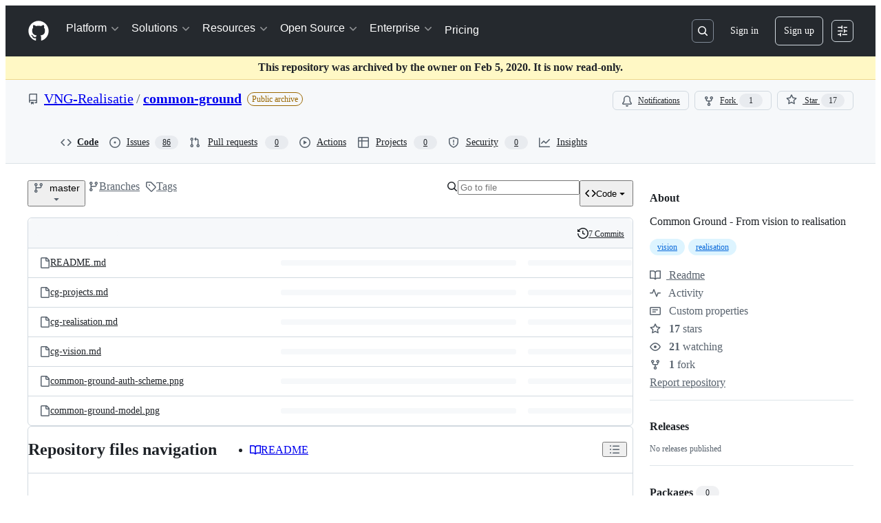

--- FILE ---
content_type: application/javascript
request_url: https://github.githubassets.com/assets/61392-bd79a5c496ca.js
body_size: 13531
content:
performance.mark("js-parse-end:61392-bd79a5c496ca.js");
"use strict";(globalThis.webpackChunk_github_ui_github_ui=globalThis.webpackChunk_github_ui_github_ui||[]).push([[61392],{5205:(e,t,a)=>{a.d(t,{k:()=>z,o:()=>W});var n=a(74848),s=a(78314),r=a(72511),i=a(12683),l=a(49799),o=a(53552),c=a(59672),d=a(96379),m=a(96540),u=a(6665),h=a(38621),p=a(94236),x=a(21373),f=a(72579),y=a(73077),N=a(55630),j=a(34164);function b({children:e}){return(0,n.jsx)("div",{className:(0,j.$)("popover-container-width","InfobarPopover-module__Box__t_BaS7F"),children:e})}function g({icon:e,header:t,content:a,headerRef:s}){return(0,n.jsxs)("div",{className:"d-flex p-3",children:[(0,n.jsx)("div",{className:"mr-2",children:e}),(0,n.jsxs)("div",{children:[(0,n.jsx)("h2",{ref:s,tabIndex:-1,className:"f5 mb-1",children:t}),(0,n.jsx)("span",{className:"fgColor-muted f6",children:a})]})]})}function _({icon:e,success:t}){return(0,n.jsx)(N.A,{size:30,icon:()=>(0,n.jsx)(e,{size:16}),className:(0,j.$)("InfobarPopover-module__CircleOcticon__MyTZt_h",t&&"InfobarPopover-module__success__JGC0tnP")})}function C({children:e}){return(0,n.jsx)("div",{className:"d-flex flex-wrap flex-justify-between p-3 gap-3 border-top borderColor-muted",children:e})}try{b.displayName||(b.displayName="PopoverContainer")}catch{}try{g.displayName||(g.displayName="PopoverContent")}catch{}try{_.displayName||(_.displayName="PopoverIcon")}catch{}try{C.displayName||(C.displayName="PopoverActions")}catch{}function v(e){return`${e} ${1===e?"commit":"commits"}`}function w({comparison:e,repo:t,linkify:a=!1}){let{sendRepoClickEvent:s}=(0,u.T)(),{ahead:r,behind:i,baseBranch:l,baseBranchRange:o,currentRef:d}=e,m=(0,c.bSP)({repo:t,base:o,head:d}),h=(0,c.bSP)({repo:t,base:d,head:o}),p=()=>s("AHEAD_BEHIND_LINK",{category:"Branch Infobar",action:"Ahead Compare",label:`ref_loc:bar;is_fork:${t.isFork}`}),x=()=>s("AHEAD_BEHIND_LINK",{category:"Branch Infobar",action:"Behind Compare",label:`ref_loc:bar;is_fork:${t.isFork}`});return 0===r&&0===i?(0,n.jsxs)("span",{children:["This branch is up to date with ",(0,n.jsx)(f.A,{as:"span",children:l}),"."]}):r>0&&i>0?(0,n.jsxs)("span",{children:["This branch is"," ",(0,n.jsxs)(k,{linkify:a,href:m,onClick:p,children:[v(r)," ahead of"]})," and ",(0,n.jsxs)(k,{linkify:a,href:h,onClick:x,children:[v(i)," behind"]})," ",(0,n.jsx)(f.A,{as:"span",children:l}),"."]}):r>0?(0,n.jsxs)("span",{children:["This branch is"," ",(0,n.jsxs)(k,{linkify:a,href:m,onClick:p,children:[v(r)," ahead of"]})," ",(0,n.jsx)(f.A,{as:"span",children:l}),"."]}):(0,n.jsxs)("span",{children:["This branch is"," ",(0,n.jsxs)(k,{linkify:a,href:h,onClick:x,children:[v(i)," behind"]})," ",(0,n.jsx)(f.A,{as:"span",children:l}),"."]})}function k({sx:e,href:t,linkify:a,children:s,...r}){return a?(0,n.jsx)(i.N_,{sx:e,href:t,...r,children:s}):(0,n.jsx)("span",{children:s})}try{w.displayName||(w.displayName="RefComparisonText")}catch{}try{k.displayName||(k.displayName="LinkOrText")}catch{}var A=a(9281);function B({comparison:e}){let t=(0,s.t)(),a=e.ahead>0,r=(0,c.bSP)({repo:t,base:e.baseBranchRange,head:e.currentRef});return(0,n.jsxs)(n.Fragment,{children:[(0,n.jsx)(g,{icon:(0,n.jsx)(_,{icon:h.GitPullRequestIcon}),header:a?(0,n.jsx)(w,{repo:t,comparison:{...e,behind:0}}):(0,n.jsxs)("span",{children:["This branch is not ahead of the upstream ",(0,n.jsx)(f.A,{as:"span",children:e.baseBranch}),"."]}),content:(0,n.jsx)("p",{children:a?"Open a pull request to contribute your changes upstream.":"No new commits yet. Enjoy your day!"})}),a&&(0,n.jsxs)(C,{children:[!t.isFork&&(0,n.jsx)(y.z,{className:(0,j.$)(A.A.linkButton,"flex-1"),href:r,"data-testid":"compare-button",children:"Compare"}),(0,n.jsx)(y.z,{className:(0,j.$)(A.A.linkButton,"flex-1"),href:`${r}?expand=1`,variant:"primary","data-testid":"open-pr-button",children:"Open pull request"})]})]})}try{B.displayName||(B.displayName="ContributePopoverContent")}catch{}function T({comparison:e}){let{sendRepoClickEvent:t}=(0,u.T)();return(0,n.jsxs)(p.W,{onOpenChange:e=>e&&t("CONTRIBUTE_BUTTON",{category:"Branch Infobar",action:"Open Contribute dropdown",label:"ref_loc:contribute_dropdown"}),children:[(0,n.jsx)(p.W.Anchor,{children:(0,n.jsx)(x.Q,{leadingVisual:h.GitPullRequestIcon,trailingVisual:h.TriangleDownIcon,children:"Contribute"})}),(0,n.jsx)(p.W.Overlay,{align:"end",className:"mt-2",children:(0,n.jsx)(b,{children:(0,n.jsx)(B,{comparison:e})})})]})}try{T.displayName||(T.displayName="ContributeButton")}catch{}var S=a(69726),I=a(84268);function L(e,t,a){let[n,s]=(0,m.useState)(!1);return{disabled:n,label:n?t:e,action:async()=>{s(!0),await a(),s(!1)}}}let D={category:"Branch Infobar",label:"ref_loc:fetch_upstream_dropdown"};function F({comparison:e,discard:t,update:a}){let r=(0,s.t)(),{helpUrl:i}=(0,o.sq)(),{sendRepoClickEvent:l}=(0,u.T)(),d=`${i}/github/collaborating-with-issues-and-pull-requests/syncing-a-fork`,p=(0,c.bSP)({repo:r,base:e.baseBranchRange,head:e.currentRef}),f=R(e),y=e.behind>0,N=L(`Discard ${v(e.ahead)}`,"Discarding changes...",t),b=L("Update branch","Updating...",a),w={compare:"behind"===f,discard:"behind-and-ahead"===f&&e.isTrackingBranch,update:["behind","behind-and-ahead"].includes(f)},k=Object.values(w).some(Boolean),B=(0,m.useRef)(null);return(0,m.useEffect)(()=>{let e=window.setTimeout(()=>B.current?.focus());return()=>{window.clearTimeout(e)}}),(0,n.jsxs)(n.Fragment,{children:[(0,n.jsx)(g,{icon:(0,n.jsx)(_,{icon:y?h.GitMergeIcon:h.CheckIcon,success:!y}),headerRef:B,header:(0,n.jsx)(O,{comparison:e}),content:(0,n.jsx)(P,{comparison:e,helpUrl:d})}),k&&(0,n.jsxs)(C,{children:[w.compare&&(0,n.jsx)(x.Q,{as:I.A,className:(0,j.$)(A.A.linkButton,"flex-1"),href:p,onClick:()=>l("SYNC_FORK.COMPARE",{...D,action:"Compare"}),"data-testid":"compare-button",children:"Compare"}),w.discard&&(0,n.jsx)(x.Q,{onClick:N.action,className:"flex-1","data-testid":"discard-button",variant:"danger",disabled:N.disabled,children:N.label}),w.update&&(0,n.jsx)(x.Q,{onClick:b.action,disabled:b.disabled,className:"flex-1",variant:"primary","data-testid":"update-branch-button",children:b.label})]})]})}function R({behind:e,ahead:t}){return 0===e&&0===t?"sync":e>0&&t>0?"behind-and-ahead":e>0?"behind":"ahead"}function O({comparison:e}){switch(R(e)){case"behind":case"behind-and-ahead":return(0,n.jsx)("span",{children:"This branch is out-of-date"});default:return(0,n.jsxs)("span",{children:["This branch is not behind the upstream ",(0,n.jsx)(f.A,{as:"span",children:e.baseBranch}),"."]})}}function P({comparison:e,helpUrl:t}){switch(R(e)){case"sync":case"ahead":return(0,n.jsx)("p",{children:"No new commits to fetch. Enjoy your day!"});case"behind":return(0,n.jsxs)(n.Fragment,{children:[(0,n.jsxs)("p",{children:["Update branch to keep this branch up-to-date by syncing ",v(e.behind)," from the upstream repository."]}),(0,n.jsx)("p",{children:(0,n.jsx)(I.A,{href:t,target:"_blank",rel:"noopener noreferrer",children:"Learn more about syncing a fork"})})]});case"behind-and-ahead":return e.isTrackingBranch?(0,n.jsxs)(n.Fragment,{children:[(0,n.jsx)("p",{children:"Update branch to merge the latest changes from the upstream repository into this branch."}),(0,n.jsxs)("p",{children:["Discard ",v(e.ahead)," to make this branch match the upstream repository."," ",v(e.ahead)," will be removed from this branch."]}),(0,n.jsx)("p",{children:(0,n.jsx)(I.A,{href:t,target:"_blank",rel:"noopener noreferrer",children:"Learn more about syncing a fork"})})]}):(0,n.jsx)("p",{children:"Update branch to merge the latest changes from the upstream repository into this branch."})}}try{F.displayName||(F.displayName="FetchUpstreamPopoverContent")}catch{}try{O.displayName||(O.displayName="HeaderText")}catch{}try{P.displayName||(P.displayName="ContentText")}catch{}function E({comparison:e,discard:t}){let a=(0,s.t)(),{sendRepoClickEvent:r}=(0,u.T)(),i=(0,c.w7M)({repo:a,refName:e.currentRef}),l=v(e.ahead),o=L(`Discard ${l}`,"Discarding changes...",t);return(0,n.jsxs)(n.Fragment,{children:[(0,n.jsx)(g,{icon:(0,n.jsx)(_,{icon:h.AlertIcon}),header:"This branch has conflicts that must be resolved",content:(0,n.jsxs)(n.Fragment,{children:[(0,n.jsxs)("p",{children:["Discard ",l," to make this branch match the upstream repository. ",l," will be removed from this branch."]}),(0,n.jsx)("p",{children:"You can resolve merge conflicts using the command line and a text editor."})]})}),(0,n.jsxs)(C,{children:[(0,n.jsx)(x.Q,{className:"flex-1",onClick:o.action,disabled:o.disabled,"data-testid":"discard-button",variant:"danger",children:o.label}),(0,n.jsx)(x.Q,{as:I.A,className:(0,j.$)(A.A.linkButton,"flex-1"),href:i,variant:"primary","data-testid":"open-pr-button",onClick:()=>r("SYNC_FORK.OPEN_PR",{...D,action:"Open pull request"}),children:"Open pull request"})]})]})}try{E.displayName||(E.displayName="FetchUpstreamWithConflictsPopoverContent")}catch{}function $({comparison:e}){let[t,a,r]=function({head:e,base:t}){let[a,n]=(0,m.useState)(),[r,i]=(0,m.useState)(!0),[l,o]=(0,m.useState)(),u=(0,s.t)(),h=(0,c.a3t)({repo:u,head:e,base:t});return(0,m.useEffect)(()=>{(async()=>{i(!0),n(void 0);let e=await (0,d.lS)(h);try{e.ok?n((await e.json()).state):o(e.statusText)}catch(e){o(e?.message||e?.toString())}i(!1)})()},[h]),[a,r,l]}({base:e.currentRef,head:e.baseBranchRange}),{sendRepoClickEvent:i}=(0,u.T)(),{discardChanges:l,updateBranch:h}=function(){let e=(0,s.t)(),{refInfo:{name:t}}=(0,o.eu)(),a=(0,c.X6K)({repo:e,refName:t,discard:!0}),n=(0,c.X6K)({repo:e,refName:t,discard:!1});return{updateBranch:(0,m.useCallback)(()=>(0,d.DI)(n,{method:"POST"}),[n]),discardChanges:(0,m.useCallback)(()=>(0,d.DI)(a,{method:"POST"}),[a])}}(),p=async()=>{i("SYNC_FORK.DISCARD",{...D,action:"Discard Conflicts"});let e=await l();e.ok&&e.url&&(window.location.href=e.url)},x=async()=>{i("SYNC_FORK.UPDATE",{...D,action:"Fetch and merge"});let e=await h();e.ok&&e.url&&(window.location.href=e.url)};return 0===e.behind?(0,n.jsx)(F,{update:x,discard:p,comparison:e}):a||r?(0,n.jsx)("div",{className:"p-4 d-flex flex-justify-center",children:(0,n.jsx)(S.A,{})}):"clean"===t?(0,n.jsx)(F,{update:x,discard:p,comparison:e}):(0,n.jsx)(E,{discard:p,comparison:e})}try{$.displayName||($.displayName="FetchPopoverContainer")}catch{}function H({comparison:e}){let{sendRepoClickEvent:t}=(0,u.T)();return(0,n.jsxs)(p.W,{onOpenChange:a=>a&&t("SYNC_FORK_BUTTON",{category:"Branch Infobar",action:"Open Fetch upstream dropdown",label:"ref_loc:fetch_upstream_dropdown",ahead:e.ahead,behind:e.behind}),children:[(0,n.jsx)(p.W.Anchor,{children:(0,n.jsx)(x.Q,{leadingVisual:h.SyncIcon,trailingAction:h.TriangleDownIcon,children:"Sync fork"})}),(0,n.jsx)(p.W.Overlay,{align:"end",className:"mt-2",children:(0,n.jsx)(b,{children:(0,n.jsx)($,{comparison:e})})})]})}try{H.displayName||(H.displayName="FetchUpstreamButton")}catch{}function U({repo:e,pullRequestNumber:t}){return(0,n.jsxs)(I.A,{href:(0,c.oDn)({repo:e,number:t}),className:"PullRequestLink-module__Link__LkoXIxf",children:[(0,n.jsx)(h.GitPullRequestIcon,{size:16}),"#",t]})}try{U.displayName||(U.displayName="PullRequestLink")}catch{}function z({sx:e}){let t,[a,r]=function(){let[e,t]=(0,m.useState)(),[a,n]=(0,m.useState)(),{refInfo:r,path:i}=(0,o.eu)(),l=(0,s.t)(),u=(0,c.IO9)({repo:l,action:"branch-infobar",commitish:r.name,path:i});return(0,m.useEffect)(()=>{(async()=>{t(void 0);let e=await (0,d.lS)(u);try{e.ok?t(await e.json()):n(422===e.status?"timeout":e.statusText)}catch(e){n(e?.message||e?.toString())}})()},[u]),[e,a]}(),i=(0,s.t)();return t="timeout"===r?(0,n.jsx)(n.Fragment,{children:"Sorry, getting ahead/behind information for this branch is taking too long."}):a?a.refComparison?(0,n.jsxs)(n.Fragment,{children:[(0,n.jsx)(w,{linkify:!0,repo:i,comparison:a.refComparison}),(0,n.jsx)("div",{className:"d-flex gap-2",children:a.pullRequestNumber?(0,n.jsx)(U,{repo:i,pullRequestNumber:a.pullRequestNumber}):(0,n.jsxs)(n.Fragment,{children:[i.currentUserCanPush&&(0,n.jsx)(T,{comparison:a.refComparison}),i.isFork&&i.currentUserCanPush&&(0,n.jsx)(H,{comparison:a.refComparison})]})})]}):(0,n.jsx)(n.Fragment,{children:"Cannot retrieve ahead/behind information for this branch."}):(0,n.jsxs)(n.Fragment,{children:[(0,n.jsx)(l.r,{width:"40%"}),(0,n.jsx)(l.r,{width:"30%"})]}),(0,n.jsx)(M,{sx:e,className:"BranchInfoBar-module__BranchInfoBarContainer__DGzPkuI",children:t})}function M({children:e,sx:t,className:a}){return(0,n.jsx)(i.az,{"data-testid":"branch-info-bar","aria-live":"polite",sx:t,className:(0,j.$)("BranchInfoBar-module__Box__qi6PQGe",a),children:e})}function W(){return(0,n.jsx)(r.A,{variant:"warning",className:"my-3",children:(0,n.jsx)("span",{children:"Cannot retrieve comparison with upstream repository."})})}try{z.displayName||(z.displayName="BranchInfoBar")}catch{}try{M.displayName||(M.displayName="BranchInfoBarContainer")}catch{}try{W.displayName||(W.displayName="BranchInfoBarErrorBanner")}catch{}},6426:(e,t,a)=>{a.d(t,{S:()=>B,D:()=>A});var n=a(74848),s=a(49799),r=a(53552),i=a(6665),l=a(61200),o=a(78314),c=a(59672),d=a(66108),m=a(73017),u=a(20263),h=a(41462),p=a(91547),x=a(38621),f=a(62935),y=a(84268),N=a(11196),j=a(73077),b=a(26108),g=a(96540),_=a(99896);function C({status:e,oid:t}){let a=(0,o.t)(),[s,r]=(0,_.ym)(t,a);return e?(0,n.jsx)(_.B6,{statusRollup:e,combinedStatus:s,onWillOpenPopup:r,size:"small"}):null}try{C.displayName||(C.displayName="ReposChecksStatusBadge")}catch{}var v=a(9281),w=a(34164),k=a(10095);function A({commitCount:e}){return(0,n.jsx)("div",{className:"d-flex flex-column border rounded-2 mb-3 pl-1",children:(0,n.jsx)(B,{commitCount:e})})}function B({commitCount:e}){let t=(0,o.t)(),{refInfo:a,path:i}=(0,r.eu)(),[l,c,d]=(0,p.E)(t.ownerLogin,t.name,a.name,i),[m,u]=(0,g.useState)(!1);return(0,n.jsxs)(n.Fragment,{children:[(0,n.jsxs)("div",{className:"LatestCommit-module__Box__HssRvyQ",children:[(0,n.jsx)(h.W,{as:"h2",text:"Latest commit"}),d?(0,n.jsx)(T,{}):c?(0,n.jsx)(s.r,{width:120,"data-testid":"loading"}):l?(0,n.jsx)(S,{commit:l,detailsOpen:m,setDetailsOpen:u,repo:t}):null,(0,n.jsxs)("div",{className:"d-flex flex-shrink-0 gap-2",children:[(0,n.jsx)(I,{commit:l,repo:t}),(0,n.jsx)(L,{commit:l,commitCount:e,detailsOpen:m,setDetailsOpen:u})]})]}),m&&l&&(0,n.jsx)("div",{className:l.bodyMessageHtml?"d-flex":"d-flex d-sm-none",children:(0,n.jsx)(O,{commit:l,repo:t})})]})}function T(){return(0,n.jsxs)("span",{className:"fgColor-attention","data-testid":"latest-commit-error-message",children:[(0,n.jsx)(k.A,{icon:x.AlertFillIcon}),"\xa0Cannot retrieve latest commit at this time."]})}function S({commit:e,detailsOpen:t,setDetailsOpen:a,repo:s}){let r=`data-hovercard-url=${(0,c.fQd)({owner:s.ownerLogin,repo:s.name,commitish:e.oid})} `,i=function(e,t){let a="";if(e){for(let n of e.split("<a "))if(""!==n){if(n.includes("data-hovercard-url")){a=a.concat("<a ",n);continue}a=a.concat("<a ",t,n)}}return a}(e.shortMessageHtmlLink,r);return(0,n.jsxs)("div",{"data-testid":"latest-commit",className:"LatestCommit-module__Box_1__B9yPB3g",children:[e.authors&&e.authors.length>0?(0,n.jsx)(l.jF,{authors:e.authors,repo:s,includeVerbs:!1,committer:e.committer,committerAttribution:e.committerAttribution}):(0,n.jsx)(l.h1,{author:e.author,repo:s}),(0,n.jsxs)("div",{className:(0,w.$)("d-none d-sm-flex","LatestCommit-module__Box_2__FLBcaZe"),children:[(0,n.jsx)("div",{className:"Truncate flex-items-center f5",children:e.shortMessageHtmlLink&&(0,n.jsx)(u.BC,{className:"Truncate-text","data-testid":"latest-commit-html",html:i})}),e.bodyMessageHtml&&(0,n.jsx)(R,{detailsOpen:t,setDetailsOpen:a}),(0,n.jsx)(C,{oid:e.oid,status:e.status})]}),Number.isNaN(Date.parse(e.date))?null:(0,n.jsx)("span",{className:"d-flex d-sm-none fgColor-muted f6",children:(0,n.jsx)(f.A,{datetime:e.date,tense:"past"})})]})}function I({commit:e,repo:t}){let a=e?.oid.slice(0,7);return(0,n.jsx)("div",{"data-testid":"latest-commit-details",className:"d-none d-sm-flex flex-items-center",children:e&&(0,n.jsxs)("span",{className:"d-flex flex-nowrap fgColor-muted f6",children:[(0,n.jsx)(y.A,{as:d.N,to:e.url,className:"Link--secondary","aria-label":`Commit ${a}`,"data-hovercard-url":(0,c.fQd)({owner:t.ownerLogin,repo:t.name,commitish:e.oid}),children:a}),"\xa0\xb7\xa0",Number.isNaN(Date.parse(e.date))?null:(0,n.jsx)(f.A,{datetime:e.date,tense:"past"})]})})}function L({commit:e,commitCount:t,detailsOpen:a,setDetailsOpen:s}){return(0,n.jsxs)("div",{className:"d-flex gap-2",children:[(0,n.jsx)(h.W,{as:"h2",text:"History"}),(0,n.jsx)(F,{className:"d-none d-lg-flex",leadingVisual:x.HistoryIcon,children:(0,n.jsx)("span",{className:"fgColor-default",children:D(t)})}),(0,n.jsx)("div",{className:"d-sm-none",children:(e?.shortMessageHtmlLink||e?.bodyMessageHtml)&&(0,n.jsx)(R,{detailsOpen:a,setDetailsOpen:s})}),(0,n.jsx)("div",{className:"d-flex d-lg-none",children:(0,n.jsx)(N.m,{text:D(t),children:(0,n.jsx)(F,{leadingVisual:x.HistoryIcon,"aria-label":"View commit history for this file."})})})]})}function D(e){return e?"1"===e?"1 Commit":`${e} Commits`:"History"}function F({children:e,className:t,leadingVisual:a,ref:s,...l}){let{sendRepoClickEvent:d}=(0,i.T)(),{refInfo:m,path:u}=(0,r.eu)(),h=(0,o.t)();return(0,n.jsx)(j.z,{ref:s,...l,className:(0,w.$)(t,v.A.linkButton,"flex-items-center fgColor-default"),onClick:()=>d("HISTORY_BUTTON"),href:(0,c.GpY)({owner:h.ownerLogin,repo:h.name,ref:m.name,path:u}),variant:"invisible",size:"small",leadingVisual:a,children:e})}function R({detailsOpen:e,setDetailsOpen:t}){return(0,n.jsx)(b.K,{"aria-label":"Open commit details",icon:x.EllipsisIcon,onClick:()=>t(!e),variant:"invisible","aria-pressed":e,"aria-expanded":e,"data-testid":"latest-commit-details-toggle",size:"small",className:"LatestCommit-module__IconButton__bYWqUkN"})}function O({commit:e,repo:t}){let a=e?.oid.slice(0,7);return(0,n.jsxs)("div",{className:"bgColor-muted border-top rounded-bottom-2 px-3 py-2 flex-1",children:[(0,n.jsxs)("div",{className:"d-flex d-sm-none flex-column",children:[(0,n.jsxs)("div",{className:"LatestCommit-module__Box_3__NiIEac4",children:[e.shortMessageHtmlLink&&(0,n.jsx)(m.JR,{className:(0,w.$)("Truncate-text","LatestCommit-module__VerifiedHTMLText__kJJCD6u"),"data-testid":"latest-commit-html",html:e.shortMessageHtmlLink}),(0,n.jsx)(C,{oid:e.oid,status:e.status})]}),(0,n.jsx)(y.A,{as:d.N,to:e.url,className:"Link--secondary","aria-label":`Commit ${a}`,"data-hovercard-url":(0,c.fQd)({owner:t.ownerLogin,repo:t.name,commitish:e.oid}),children:a}),e.bodyMessageHtml&&(0,n.jsx)("br",{})]}),e.bodyMessageHtml&&(0,n.jsx)("div",{className:"mt-2 mt-sm-0 fgColor-muted",children:(0,n.jsx)(m.JR,{className:(0,w.$)("Truncate-text","LatestCommit-module__VerifiedHTMLText_1__b3ElvK3"),"data-testid":"latest-commit-html",html:e.bodyMessageHtml})})]})}try{A.displayName||(A.displayName="LatestCommitSingleLine")}catch{}try{B.displayName||(B.displayName="LatestCommitContent")}catch{}try{T.displayName||(T.displayName="CommitErrorMessage")}catch{}try{S.displayName||(S.displayName="CommitSummary")}catch{}try{I.displayName||(I.displayName="LastCommitTimestamp")}catch{}try{L.displayName||(L.displayName="HistoryLink")}catch{}try{F.displayName||(F.displayName="HistoryLinkButton")}catch{}try{R.displayName||(R.displayName="CommitDetailsButton")}catch{}try{O.displayName||(O.displayName="CommitDetails")}catch{}},10677:(e,t,a)=>{a.d(t,{X:()=>l,d:()=>i});var n=a(74848),s=a(96540);let r=s.createContext({});function i(){return s.use(r)}function l({payload:e,children:t}){return(0,n.jsx)(r,{value:e,children:t})}try{r.displayName||(r.displayName="TreeContext")}catch{}try{l.displayName||(l.displayName="CurrentTreeProvider")}catch{}},19357:(e,t,a)=>{a.d(t,{e:()=>o,i:()=>l});var n=a(74848),s=a(56038),r=a(96540);let i=r.createContext({focusHint:null,setFocusHint:()=>void 0});function l({children:e}){let t={key:s.fV.pathname+s.fV.search},a=(0,r.useRef)(t.key),l=(0,r.useRef)(t.key),o=(0,r.useRef)({hint:null,location:null}),c=(0,r.useCallback)((e,a)=>{o.current={hint:e,context:a,location:t.key}},[t.key]);l.current!==t.key&&(a.current=l.current,l.current=t.key);let d=o.current.location===a.current,m=d?o.current.hint:null,u=d?o.current.context:null,h=(0,r.useMemo)(()=>({focusHint:m,context:u,setFocusHint:c}),[m,u,c]);return(0,n.jsx)(i,{value:h,children:e})}function o(){return(0,r.use)(i)}try{i.displayName||(i.displayName="FocusHintContext")}catch{}try{l.displayName||(l.displayName="FocusHintContextProvider")}catch{}},26052:(e,t,a)=>{a.d(t,{v:()=>l});var n=a(74848),s=a(16522),r=a(96540),i=a(68245);function l(e){let t,a=(0,s.c)(7),{login:l,profileName:o,isAgent:c}=e,d=(0,r.use)(i._);if(c){let e;return a[0]!==l?(e=(0,n.jsx)(n.Fragment,{children:l}),a[0]=l,a[1]=e):e=a[1],e}if("name_handle"===d&&o?.trim()){let e;return a[2]!==l||a[3]!==o?(e=(0,n.jsxs)(n.Fragment,{children:[o," (",l,")"]}),a[2]=l,a[3]=o,a[4]=e):e=a[4],e}return a[5]!==l?(t=(0,n.jsx)(n.Fragment,{children:l}),a[5]=l,a[6]=t):t=a[6],t}try{l.displayName||(l.displayName="ProfileReference")}catch{}},26619:(e,t,a)=>{a.d(t,{Xl:()=>o,lG:()=>d,x7:()=>l,yY:()=>c});var n=a(74848),s=a(96540),r=a(3433);let i=(0,s.createContext)({banners:[],addBanner:()=>void 0,addQueuedBanner:()=>void 0});function l(){return(0,s.use)(i).banners}function o(){return(0,s.use)(i).addBanner}function c(){return(0,s.use)(i).addQueuedBanner}function d({children:e}){let t=(0,r.zy)(),[a,l]=(0,s.useState)([]),[o,c]=(0,s.useState)([]),d=(0,s.useCallback)(e=>l(t=>[...t,e]),[]),m=(0,s.useCallback)(e=>c(t=>[...t,e]),[]),u=(0,s.useMemo)(()=>({banners:a,addBanner:d,addQueuedBanner:m}),[d,m,a]);return(0,s.useEffect)(()=>{l(o),c([])},[t.key]),(0,n.jsx)(i,{value:u,children:e})}try{i.displayName||(i.displayName="CodeViewBannersContext")}catch{}try{d.displayName||(d.displayName="CodeViewBannersProvider")}catch{}},34424:(e,t,a)=>{a.d(t,{e:()=>m});var n=a(74848),s=a(53552),r=a(78314),i=a(59672),l=a(38621),o=a(84268),c=a(10095),d=a(59775);function m({errorMessage:e,onAnchorClick:t,path:a,richText:m,stickyHeaderHeight:u,timedOut:h}){let p=(0,r.t)(),{refInfo:x}=(0,s.eu)();return e?(0,n.jsxs)("div",{className:"py-6 px-3 text-center",children:[h&&(0,n.jsx)(c.A,{icon:l.HourglassIcon,size:32}),(0,n.jsx)("div",{"data-testid":"directory-richtext-error-message",children:e}),h&&(0,n.jsxs)("div",{children:["But you can view the"," ",(0,n.jsx)(o.A,{inline:!0,href:(0,i.IO9)({repo:p,commitish:x.name,action:"raw",path:a}),"data-testid":"directory-richtext-timeout-raw-link",children:"raw file"}),"."]})]}):m?(0,n.jsx)(d.s,{onAnchorClick:t,richText:m,stickyHeaderHeight:u,className:"DirectoryRichtextContent-module__SharedMarkdownContent__aH1R11y"}):null}try{m.displayName||(m.displayName="DirectoryRichtextContent")}catch{}},41462:(e,t,a)=>{a.d(t,{W:()=>i});var n=a(74848),s=a(16522),r=a(81960);function i(e){let t,a,i,l,o=(0,s.c)(8);return o[0]!==e?({as:t,text:i,...a}=e,o[0]=e,o[1]=t,o[2]=a,o[3]=i):(t=o[1],a=o[2],i=o[3]),o[4]!==t||o[5]!==a||o[6]!==i?(l=(0,n.jsx)(r.A,{as:t,className:"sr-only ScreenReaderHeading-module__userSelectNone__aUugMbG","data-testid":"screen-reader-heading",...a,children:i}),o[4]=t,o[5]=a,o[6]=i,o[7]=l):l=o[7],l}try{i.displayName||(i.displayName="ScreenReaderHeading")}catch{}},49799:(e,t,a)=>{a.d(t,{r:()=>s});var n=a(74848);function s({width:e,...t}){return(0,n.jsx)("div",{style:{width:e},className:"Skeleton Skeleton--text",...t,children:"\xa0"})}try{s.displayName||(s.displayName="SkeletonText")}catch{}},59775:(e,t,a)=>{a.d(t,{s:()=>d,e:()=>m});var n=a(74848),s=a(78314),r=a(41245),i=a(73017),l=a(96459),o=a(3433),c=a(96540);function d({ref:e,onAnchorClick:t,richText:a,stickyHeaderHeight:d,sx:u,suppressHydrationWarning:h,className:p}){let{hash:x}=(0,o.zy)(),f=(0,s.t)(),y=(0,l.Z)(),N=(0,c.useRef)(null);return(0,c.useImperativeHandle)(e,()=>N.current),(0,c.useEffect)(()=>{let e=()=>{m(window.location.hash,d)};return window.addEventListener("load",e),window.addEventListener("hashchange",e),()=>{window.removeEventListener("load",e),window.removeEventListener("hashchange",e)}},[]),(0,c.useLayoutEffect)(()=>{N?.current&&m(window.location.hash,d)},[x]),(0,n.jsx)(i.vb,{ref:N,className:`js-snippet-clipboard-copy-unpositioned ${p}`,html:a,sx:u,suppressHydrationWarning:h,"data-hpc":!0,onClick:e=>{let a=e.metaKey||e.ctrlKey,n=e.target.closest("a");if(n&&n.href){if(!a){let t=n.href,a=new URL(t,window.location.origin);(0,r.A)(window.location.href,t)?(m(a.hash,d),window.location.hash===a.hash&&e.preventDefault()):t.startsWith(`${window.location.origin}/${f.ownerLogin}/${f.name}/`)&&(y(a.pathname+a.search+a.hash),e.preventDefault())}t?.(e)}}})}function m(e,t=125){var a;if(!e)return;let n=(function(e){try{return decodeURIComponent(e.slice(1))}catch{return""}})(e).toLowerCase(),s=n.startsWith("user-content-")?n:`user-content-${n}`,r=(a=document,""===s?null:a.getElementById(s)||a.getElementsByName(s)[0]||null);r&&document&&document.defaultView&&setTimeout(()=>{window.requestAnimationFrame(()=>{let e=r.getBoundingClientRect().top,a=document.body.getBoundingClientRect().top;window.scrollTo({top:e-a-t});let n=r.closest("h1,h2,h3,h4,h5,h6,li,span");n&&(n.focus(),n.setAttribute("data-react-autofocus","true"))})},1)}try{d.displayName||(d.displayName="SharedMarkdownContent")}catch{}},60971:(e,t,a)=>{a.d(t,{L:()=>y});var n=a(74848),s=a(78314),r=a(59672),i=a(66108),l=a(41462),o=a(38621),c=a(56149),d=a(94236),m=a(21373),u=a(5524),h=a(96540),p=a(53552),x=a(6665);let f="add-file-dropdown-portal-root";function y({useDynamicSizing:e}){let{refInfo:t,path:a}=(0,p.eu)(),y=(0,s.t)(),{sendRepoClickEvent:N}=(0,x.T)(),j=(0,h.useRef)(null);return((0,h.useEffect)(()=>{j.current&&(0,c.cw)(j.current,f)},[]),t.canEdit)?(0,n.jsxs)("div",{ref:j,children:[(0,n.jsx)(l.W,{as:"h2",text:"Add file"}),(0,n.jsxs)(d.W,{children:[(0,n.jsx)(d.W.Anchor,{children:(0,n.jsxs)(m.Q,{"aria-label":"Add file",children:[(0,n.jsxs)("span",{className:e?"react-directory-add-file-button":void 0,children:["Add file",(0,n.jsx)(o.TriangleDownIcon,{})]}),e&&(0,n.jsx)(o.PlusIcon,{className:"react-directory-add-file-icon"})]})}),(0,n.jsx)(d.W.Overlay,{className:"AddFileDropdownButton-module__ActionMenu_Overlay__TccGeNJ",portalContainerName:f,children:(0,n.jsxs)(u.l,{children:[(0,n.jsxs)(u.l.LinkItem,{as:i.N,onClick:()=>N("NEW_FILE_BUTTON"),to:(0,r.IO9)({repo:y,path:a,commitish:t.name,action:"new"}),children:[(0,n.jsx)(u.l.LeadingVisual,{children:(0,n.jsx)(o.PlusIcon,{})}),"Create new file"]}),(0,n.jsxs)(u.l.LinkItem,{onClick:()=>N("UPLOAD_FILES_BUTTON"),href:(0,r.IO9)({repo:y,path:a,commitish:t.name,action:"upload"}),children:[(0,n.jsx)(u.l.LeadingVisual,{children:(0,n.jsx)(o.UploadIcon,{})}),"Upload files"]})]})})]})]}):null}try{y.displayName||(y.displayName="AddFileDropdownButton")}catch{}},61282:(e,t,a)=>{a.d(t,{V:()=>h});var n=a(74848),s=a(16522),r=a(96540),i=a(38621),l=a(26108),o=a(21373),c=a(69726),d=a(19173),m=a(11529);let u=(0,r.lazy)(()=>Promise.all([a.e(3088),a.e(82216),a.e(43934),a.e(6488),a.e(40746),a.e(30587),a.e(99418),a.e(72471),a.e(4712),a.e(55229),a.e(95768),a.e(62469),a.e(51220),a.e(28546),a.e(40420),a.e(67602),a.e(26744),a.e(18312),a.e(57026),a.e(23303),a.e(80182),a.e(59672),a.e(83494),a.e(36683),a.e(87670),a.e(40771),a.e(66990),a.e(29665),a.e(4817),a.e(91232),a.e(30721),a.e(37294),a.e(2635),a.e(99808),a.e(52302),a.e(81171),a.e(78199),a.e(67129),a.e(39345),a.e(87205),a.e(28471)]).then(a.bind(a,68747)).then(e=>({default:e.NewAgentTaskButtonContent})));function h(e){let t,a,c,h,x,f=(0,s.c)(25),{isIconButton:y,icon:N,label:j,onOpen:b,onClose:g,setContentOpen:_,open:C,currentRepo:v,currentReference:w,hideRepoSelector:k,eventType:A,size:B,tooltipDirection:T,variant:S}=e,I=void 0===N?i.AgentIcon:N,L=void 0===j?"New agent session":j,[D,F]=(0,r.useState)(!!C),{isServer:R}=(0,m.V)(),O=(0,r.useRef)(null);f[0]!==b?(t=()=>{F(!0),b?.()},f[0]=b,f[1]=t):t=f[1];let P=t;f[2]!==g||f[3]!==_?(a=()=>{F(!1),g?.(),_?.(!1)},f[2]=g,f[3]=_,f[4]=a):a=f[4];let E=a,$=v?`${L} in ${v.ownerLogin}/${v.name}`:L;return f[5]!==P||f[6]!==I||f[7]!==y||f[8]!==L||f[9]!==B||f[10]!==T||f[11]!==S?(c=y?(0,n.jsx)(l.K,{ref:O,icon:I,"aria-label":L,size:B,tooltipDirection:T,variant:S,onClick:P}):(0,n.jsx)(o.Q,{ref:O,onClick:P,leadingVisual:I,size:B,children:L}),f[5]=P,f[6]=I,f[7]=y,f[8]=L,f[9]=B,f[10]=T,f[11]=S,f[12]=c):c=f[12],f[13]!==w||f[14]!==v||f[15]!==$||f[16]!==A||f[17]!==E||f[18]!==k||f[19]!==D||f[20]!==R?(h=D&&!R&&(0,n.jsx)(d.l,{title:$,onClose:E,returnFocusRef:O,position:{narrow:"fullscreen"},children:(0,n.jsx)(d.l.Body,{className:"p-0",children:(0,n.jsx)(r.Suspense,{fallback:(0,n.jsx)(p,{}),children:(0,n.jsx)(u,{currentRepo:v,currentReference:w,hideRepoSelector:k,setOpen:E,eventType:A})})})}),f[13]=w,f[14]=v,f[15]=$,f[16]=A,f[17]=E,f[18]=k,f[19]=D,f[20]=R,f[21]=h):h=f[21],f[22]!==c||f[23]!==h?(x=(0,n.jsxs)(n.Fragment,{children:[c,h]}),f[22]=c,f[23]=h,f[24]=x):x=f[24],x}function p(){let e,t=(0,s.c)(1);return t[0]===Symbol.for("react.memo_cache_sentinel")?(e=(0,n.jsx)("div",{className:"d-flex flex-column flex-items-center p-6",children:(0,n.jsx)(c.A,{srText:"Loading\u2026"})}),t[0]=e):e=t[0],e}try{u.displayName||(u.displayName="LazyNewAgentTaskButtonContent")}catch{}try{h.displayName||(h.displayName="NewAgentTaskButton")}catch{}try{p.displayName||(p.displayName="FallbackContent")}catch{}},67941:(e,t,a)=>{a.d(t,{A:()=>m});var n=a(74848),s=a(73017),r=a(38621),i=a(26108),l=a(30093),o=a(61864),c=a(96540),d=a(59775);function m({onClose:e,toc:t}){let[a,m]=(0,c.useState)(""),[u,h]=(0,c.useState)(""),p=(0,c.useRef)(null);return((0,c.useEffect)(()=>{p.current?.focus()},[]),(0,c.useEffect)(()=>{let e=()=>{window.location.hash&&h(window.location.hash)};return e(),window.addEventListener("hashchange",e),()=>{window.removeEventListener("hashchange",e)}},[]),t)?(0,n.jsxs)("section",{"aria-labelledby":"outline-id",className:"TableOfContentsPanel-module__Box__R_eoruK",children:[e?(0,n.jsxs)("div",{className:"d-flex flex-justify-between flex-items-center",children:[(0,n.jsx)("h3",{id:"outline-id",ref:p,className:"d-flex flex-justify-between flex-items-center f5 text-bold px-2",tabIndex:-1,children:"Outline"}),(0,n.jsx)(i.K,{"aria-label":"Close outline",tooltipDirection:"sw",className:"fgColor-muted",icon:r.XIcon,onClick:e,variant:"invisible"})]}):null,t.length>=8?(0,n.jsx)("div",{className:"pt-3 px-2",children:(0,n.jsx)(l.A,{leadingVisual:r.FilterIcon,placeholder:"Filter headings","aria-label":"Filter headings",className:"width-full",onChange:e=>{m(e.target.value)}})}):null,(0,n.jsx)(o.c,{className:"TableOfContentsPanel-module__NavList__YnX5AKz",children:t.map(({level:e,htmlText:t,anchor:r},i)=>{let l;if(!t||a&&!t.toLowerCase().includes(a.toLowerCase()))return null;l=1===e?{fontWeight:"bold"}:{paddingLeft:`${(e-1)*16}px`};let c=`#${r}`;return(0,n.jsx)(o.c.Item,{"aria-current":u===c?"page":void 0,href:c,onClick:e=>{1===e.button||e.metaKey||e.ctrlKey||(u!==c&&(location.href=c),(0,d.e)(c),e.preventDefault())},children:(0,n.jsx)(s.vb,{sx:{...l},html:t})},`outline-${r}-${i}`)})})]}):null}try{m.displayName||(m.displayName="TableOfContentsPanel")}catch{}},68245:(e,t,a)=>{a.d(t,{_:()=>r,z:()=>l});var n=a(74848),s=a(16522);let r=(0,a(96540).createContext)("handle"),i={NAME_HANDLE:"name_handle",NAME_AND_HANDLE:"name_handle",HANDLE:"handle"};function l(e){let t,a=(0,s.c)(3),{value:l,children:o}=e,c=l&&i[l.toUpperCase()]||"handle";return a[0]!==o||a[1]!==c?(t=(0,n.jsx)(r,{value:c,children:o}),a[0]=o,a[1]=c,a[2]=t):t=a[2],t}try{r.displayName||(r.displayName="UserNameDisplayContext")}catch{}try{l.displayName||(l.displayName="UserNameDisplayContextProvider")}catch{}},71467:(e,t,a)=>{a.d(t,{A:()=>u});var n=a(74848),s=a(96379),r=a(38621),i=a(72511),l=a(73077),o=a(26108),c=a(96540),d=a(9281),m=a(34164);function u({showPublishActionBanner:e,releasePath:t,dismissActionNoticePath:a,className:u}){let[h,p]=(0,c.useState)(!1);return e?(0,n.jsxs)(i.A,{hidden:h,className:(0,m.$)(u,"PublishBanners-module__Flash__i3lpom3"),children:[e&&(0,n.jsx)("div",{className:"flex-1",children:"You can publish this Action to the GitHub Marketplace"}),(0,n.jsx)(l.z,{href:t,className:(0,m.$)(d.A.linkButton,"f6 mr-2"),children:"Draft a release"}),(0,n.jsx)(o.K,{icon:r.XIcon,tooltipDirection:"s","aria-label":"Dismiss",className:"bgColor-transparent border-0 pr-0",onClick:e?()=>{(0,s.DI)(a,{method:"POST"}),p(!0)}:()=>{}})]}):null}try{u.displayName||(u.displayName="PublishBanners")}catch{}},74459:(e,t,a)=>{a.d(t,{I6:()=>d,IL:()=>m,QU:()=>u});var n=a(74848),s=a(53552),r=a(78314),i=a(91547),l=a(38621),o=a(72511),c=a(10095);function d(){return u()?(0,n.jsx)(m,{className:"SpoofedCommitWarning-module__SpoofedCommitWarningBanner__L_TkOuY"}):null}function m({className:e}){return(0,n.jsxs)(o.A,{variant:"warning",className:e,"data-testid":"spoofed-commit-warning-banner",children:[(0,n.jsx)(c.A,{icon:l.AlertIcon}),(0,n.jsx)("span",{children:"This commit does not belong to any branch on this repository, and may belong to a fork outside of the repository."})]})}function u(){let e=(0,r.t)(),{refInfo:t,path:a}=(0,s.eu)(),[n]=(0,i.E)(e.ownerLogin,e.name,t.name,a);return n?.isSpoofed??!1}try{d.displayName||(d.displayName="SpoofedCommitWarning")}catch{}try{m.displayName||(m.displayName="SpoofedCommitWarningBanner")}catch{}},79059:(e,t,a)=>{a.d(t,{t:()=>z});var n=a(74848),s=a(10677),r=a(53552),i=a(78314),l=a(59672),o=a(41462),c=a(39467),d=a(96459),m=a(38621),u=a(69497),h=a(72511),p=a(84268),x=a(10095),f=a(96540),y=a(19357),N=a(26619),j=a(96379),b=a(19189),g=a(6426);function _({uploadUrl:e}){return(0,n.jsx)("document-dropzone",{children:(0,n.jsx)("div",{className:"repo-file-upload-tree-target js-upload-manifest-tree-view","data-testid":"dragzone","data-drop-url":e,"data-target":"document-dropzone.dropContainer",children:(0,n.jsx)("div",{className:"repo-file-upload-outline",children:(0,n.jsxs)("div",{className:"repo-file-upload-slate",children:[(0,n.jsx)("div",{className:"fgColor-muted",children:(0,n.jsx)(m.FileIcon,{size:32})}),(0,n.jsx)("h2",{"aria-hidden":"true",children:"Drop to upload your files"})]})})})})}try{_.displayName||(_.displayName="Dropzone")}catch{}var C=a(66108),v=a(49799),w=a(73017),k=a(62935);let A={directory:"Directory",submodule:"Submodule",symlink_directory:"Symlink to directory",symlink_file:"Symlink to file"};function B({item:e}){switch(e.contentType){case"directory":return(0,n.jsx)(m.FileDirectoryFillIcon,{className:"icon-directory"});case"submodule":case"symlink_directory":return(0,n.jsx)(m.FileSubmoduleIcon,{className:"icon-directory"});case"symlink_file":return(0,n.jsx)(m.FileSymlinkFileIcon,{className:"icon-directory"});default:return(0,n.jsx)(m.FileIcon,{className:"color-fg-muted"})}}function T({initialFocus:e,item:t,getItemUrl:a,onNavigate:s}){let r=a(t),i=t.hasSimplifiedPath?"This path skips through empty directories":t.name;return"submodule"===t.contentType&&(r=t.submoduleUrl??r,s=e=>{e.preventDefault(),t.submoduleUrl&&(window.location.href=t.submoduleUrl)}),(0,n.jsx)("div",{className:"overflow-hidden",children:(0,n.jsx)("div",{className:"react-directory-filename-cell",children:(0,n.jsx)("div",{className:"react-directory-truncate",children:(0,n.jsx)(C.N,{title:i,"aria-label":`${t.name}, ${function({contentType:e}){return`(${A[e]||"File"})`}(t)}`,className:"symlink_directory"!==t.contentType&&"symlink_file"!==t.contentType?"Link--primary":void 0,"data-react-autofocus":!!e||null,onClick:s,to:r,children:(0,n.jsx)(S,{item:t})})})})})}function S({item:e}){return e.hasSimplifiedPath?(0,n.jsx)(n.Fragment,{children:e.name.split("/").map((e,t,a)=>{let s=t===a.length-1;return(0,n.jsx)("span",{className:s?"":"react-directory-default-color","data-testid":"path-name-segment",children:`${e}${s?"":"/"}`},t)})}):e.submoduleDisplayName?(0,n.jsx)("span",{style:{color:"var(--fgColor-accent, var(--color-accent-fg))"},children:e.submoduleDisplayName}):(0,n.jsx)(n.Fragment,{children:e.name})}function I({commit:e}){return e?e.shortMessageHtmlLink?(0,n.jsx)("div",{children:(0,n.jsx)(w.$6,{className:"react-directory-commit-message",html:e.shortMessageHtmlLink})}):(0,n.jsx)(p.A,{className:"Link--secondary",href:e.url,children:"No commit message"}):(0,n.jsx)(v.r,{})}function L({commit:e}){return e?.date?(0,n.jsx)("div",{className:"react-directory-commit-age",children:Number.isNaN(Date.parse(e.date))?"Invalid date":(0,n.jsx)(k.A,{datetime:e.date,tense:"past"})}):(0,n.jsx)(v.r,{})}try{B.displayName||(B.displayName="IconCell")}catch{}try{T.displayName||(T.displayName="NameCell")}catch{}try{S.displayName||(S.displayName="ItemPathName")}catch{}try{I.displayName||(I.displayName="CommitMessageCell")}catch{}try{L.displayName||(L.displayName="CommitAgeCell")}catch{}var D=a(34164);function F({children:e,className:t,...a}){return(0,n.jsx)("table",{className:(0,D.$)("Table-module__Box__zqcflZ2",t),...a,children:e})}let R=({children:e,className:t})=>(0,n.jsx)("thead",{className:(0,D.$)(t,"Table-module__Box_1__J5gZU7V"),children:(0,n.jsx)("tr",{className:"Table-module__Box_2__YvlteJy",children:e})}),O=({children:e,onClick:t,index:a,id:s})=>(0,n.jsx)("tr",{onClick:t,"data-index":a,id:s,className:"Table-module__Box_3__yT_5h8N",children:e}),P=({children:e})=>(0,n.jsx)("tfoot",{className:"Table-module__Box_4__JNWxuGd",children:e});try{F.displayName||(F.displayName="Table")}catch{}try{R.displayName||(R.displayName="HeaderRow")}catch{}try{O.displayName||(O.displayName="Row")}catch{}try{P.displayName||(P.displayName="TableFooter")}catch{}let E=({className:e,onClickHandler:t,index:a,item:s,initialFocus:r,getItemUrl:i,onNavigate:l,commit:o})=>(0,n.jsxs)("tr",{className:`react-directory-row ${e}`,onClick:t,id:`folder-row-${a}`,children:[(0,n.jsx)("td",{className:"react-directory-row-name-cell-small-screen",colSpan:2,children:(0,n.jsxs)("div",{className:"react-directory-filename-column",children:[(0,n.jsx)(B,{item:s}),(0,n.jsx)(T,{initialFocus:r,item:s,getItemUrl:i,onNavigate:l})]})}),(0,n.jsx)("td",{className:"react-directory-row-name-cell-large-screen",colSpan:1,children:(0,n.jsxs)("div",{className:"react-directory-filename-column",children:[(0,n.jsx)(B,{item:s}),(0,n.jsx)(T,{initialFocus:r,item:s,getItemUrl:i,onNavigate:l})]})}),(0,n.jsx)("td",{className:"react-directory-row-commit-cell",children:(0,n.jsx)(I,{commit:o})}),(0,n.jsx)("td",{children:(0,n.jsx)(L,{commit:o})})]});function $({initialFocus:e,item:t,commit:a,onNavigate:s,getItemUrl:r,navigate:i,index:l,className:o}){let d=f.useCallback(e=>{window.innerWidth<c.Gy.small&&!e.defaultPrevented&&("submodule"===t.contentType?t.submoduleUrl&&i(t.submoduleUrl):i(r(t)))},[t,r,i]);return(0,n.jsx)(E,{className:o,onClickHandler:d,index:l,item:t,initialFocus:e,getItemUrl:r,onNavigate:s,commit:a})}let H=f.memo($);function U({initialFocus:e,linkTo:t,linkRef:a,navigate:s}){let{setFocusHint:i}=(0,y.e)(),{path:l}=(0,r.eu)(),d=f.useCallback(()=>{window.innerWidth<c.Gy.medium&&s(t)},[t,s]);return(0,n.jsx)(O,{onClick:d,id:"folder-row-0",children:(0,n.jsxs)("td",{colSpan:3,className:"f5 text-normal px-3",children:[(0,n.jsx)(o.W,{as:"h3",text:"parent directory"}),(0,n.jsx)(p.A,{"aria-label":"Parent directory","data-react-autofocus":!!e||null,"data-testid":"up-tree",as:C.N,muted:!0,onClick:()=>{i(l)},ref:a,rel:"nofollow",to:t,className:"DirectoryRow-module__PrimerLink__l09PAPe",children:(0,n.jsxs)("div",{className:(0,D.$)("width-full","DirectoryRow-module__Box__ZfiFrcG"),children:[(0,n.jsx)(x.A,{icon:m.FileDirectoryFillIcon,size:"small",className:"DirectoryRow-module__Octicon__Qs3KMRh"}),".."]})})]})})}try{E.displayName||(E.displayName="RowContent")}catch{}try{$.displayName||($.displayName="WrappedDirectoryRow")}catch{}try{H.displayName||(H.displayName="DirectoryRow")}catch{}try{U.displayName||(U.displayName="GoDirectoryUpRow")}catch{}function z({overview:e}){let t=(0,i.t)(),{refInfo:a,path:C}=(0,r.eu)(),{items:v,templateDirectorySuggestionUrl:w,totalCount:k}=(0,s.d)(),{items:A}=function(e){var t,a;let n,s=e.length>100,[r,i]=(0,f.useState)(s);t=()=>{r&&i(!1)},a=[r],n=(0,f.useCallback)(t,a),(0,f.useEffect)(()=>{let e=null,t=null;return t=requestAnimationFrame(()=>{e=setTimeout(()=>{n(),e=null},0),t=null}),()=>{e&&clearTimeout(e),t&&cancelAnimationFrame(t)}},[n]);let l=r?e.slice(0,100):e;return{truncated:r,items:l}}(v),[B,T]=f.useState(!!e),S=k-v.length,{commitInfo:I}=function(){let{refInfo:e,path:t}=(0,r.eu)(),a=(0,i.t)(),[n,s]=(0,f.useState)({loading:!0}),o=(0,N.Xl)(),c=(0,l.IO9)({repo:a,action:"tree-commit-info",commitish:e.name,path:t});return(0,f.useEffect)(()=>{let e=!1;return(async()=>{s({loading:!0});let t=await (0,j.lS)(c);if(!e)try{t.ok?s({commitInfo:await t.json()}):(o({variant:"warning",message:"Failed to load latest commit information."}),s({error:!0}))}catch{s({error:!0})}})(),function(){e=!0}},[o,c]),n}(),L=C.length>1,E=(0,l.ylB)(C),$=(0,l.IO9)({repo:t,action:"tree",commitish:a.name,path:E}),z=(0,l.IO9)({repo:t,commitish:a.name,path:C,action:"upload"}),M=f.useRef(null),{getItemUrl:W}=(0,b.Z)(),V=(0,d.Z)(),{focusHint:q}=(0,y.e)(),[K,Q]=f.useState(-1),G=f.useCallback(e=>{0===e.screenX&&0===e.screenY&&M.current?.focus()},[]),Y=f.useCallback(()=>{T(!1)},[]),J=f.useCallback(e=>{let t;Q(e);let a=document.getElementById(`folder-row-${e}`);(t=window.innerWidth<=c.Gy.medium?a?.querySelector(".react-directory-row-name-cell-small-screen"):a?.querySelector(".react-directory-row-name-cell-large-screen"))||(t=a),t?.getElementsByTagName("a")[0]?.focus()},[]);return(0,n.jsxs)("div",{"data-hpc":!0,children:[(0,n.jsx)("button",{hidden:!0,"data-testid":"focus-next-element-button","data-hotkey":"j",onClick:()=>{J(Math.min(K+1,L?A.length:A.length-1))}}),(0,n.jsx)("button",{hidden:!0,"data-testid":"focus-previous-element-button","data-hotkey":"k",onClick:()=>{J(Math.max(K-1,0))}}),(0,n.jsx)(o.W,{as:"h2",text:"Folders and files",id:"folders-and-files"}),(0,n.jsxs)(F,{"aria-labelledby":"folders-and-files",children:[(0,n.jsxs)(R,{className:(0,D.$)(e&&"DirectoryContent-module__OverviewHeaderRow__OlrRjFA"),children:[(0,n.jsx)("th",{colSpan:2,className:"DirectoryContent-module__Box__D1VcDLP",children:(0,n.jsx)("span",{className:"text-bold",children:"Name"})}),(0,n.jsx)("th",{colSpan:1,className:"DirectoryContent-module__Box_1__ZYRt6Uz",children:(0,n.jsx)("span",{className:"text-bold",children:"Name"})}),(0,n.jsx)("th",{className:"hide-sm",children:(0,n.jsx)(u.A,{inline:!0,title:"Last commit message",className:"width-fit",children:(0,n.jsx)("span",{className:"text-bold",children:"Last commit message"})})}),(0,n.jsx)("th",{colSpan:1,className:"DirectoryContent-module__Box_2__JJus9YS",children:(0,n.jsx)(u.A,{inline:!0,title:"Last commit date",className:"width-fit",children:(0,n.jsx)("span",{className:"text-bold",children:"Last commit date"})})})]}),(0,n.jsxs)("tbody",{children:[!!e&&(0,n.jsxs)(n.Fragment,{children:[(0,n.jsx)("tr",{className:"DirectoryContent-module__Box_3__WTMyL4B",children:(0,n.jsx)("td",{colSpan:3,className:"bgColor-muted p-1 rounded-top-2",children:(0,n.jsx)(g.S,{commitCount:e?.commitCount})})}),S>0?(0,n.jsx)("tr",{children:(0,n.jsx)("td",{colSpan:3,children:(0,n.jsxs)(h.A,{variant:"warning",className:"rounded-0",children:[(0,n.jsx)(x.A,{icon:m.AlertIcon}),"Sorry, we had to truncate this directory to 1,000 files. ",S," entries were omitted from the list."]})})}):null]}),L&&(0,n.jsx)(U,{initialFocus:!q||!A.some(e=>e.path===q),linkTo:$,linkRef:M,navigate:V}),A.map((e,t)=>(0,n.jsx)(H,{initialFocus:e.path===q,item:e,commit:(I||{})[e.name],onNavigate:G,getItemUrl:W,navigate:V,className:B&&t>=10?"truncate-for-mobile":void 0,index:L?t+1:t},e.name)),(0,n.jsx)("tr",{className:(0,D.$)(B&&A.length>10?"show-for-mobile":"d-none","DirectoryContent-module__Box_4__FL_l4ly"),"data-testid":"view-all-files-row",children:(0,n.jsx)("td",{colSpan:3,onClick:Y,className:"DirectoryContent-module__Box_5__jPQtS41",children:(0,n.jsx)("div",{children:(0,n.jsx)(p.A,{as:"button",onClick:Y,children:"View all files"})})})})]}),w&&(0,n.jsx)(P,{children:(0,n.jsx)(O,{children:(0,n.jsxs)("td",{colSpan:3,children:["Customize the issue creation experience with a ",(0,n.jsx)("code",{children:"config.yml"})," file."," ",(0,n.jsx)(p.A,{inline:!0,href:w,children:"Learn more about configuring a template chooser."})]})})})]}),t.currentUserCanPush&&(0,n.jsx)(_,{uploadUrl:z})]})}try{z.displayName||(z.displayName="DirectoryContent")}catch{}},79739:(e,t,a)=>{a.d(t,{D:()=>p});var n=a(74848),s=a(53552),r=a(78314),i=a(59672),l=a(38621),o=a(73077),c=a(72579),d=a(84268),m=a(10095),u=a(9281),h=a(34164);function p(e){let t=(0,r.t)(),{refInfo:a,path:c}=(0,s.eu)();return(0,n.jsx)("div",{className:"CodeViewError-module__Box__hQizCb5",children:(0,n.jsxs)("div",{className:"d-flex flex-column flex-justify-center flex-items-center border rounded-2 px-6 py-7",children:[(0,n.jsx)(m.A,{icon:l.AlertIcon,className:"fgColor-muted mb-2",size:20}),(0,n.jsx)(x,{...e}),(c||!a.currentOid)&&(0,n.jsx)(o.z,{type:"button",className:(0,h.$)("mt-4",u.A.linkButton),variant:"primary","aria-label":a.currentOid?"go to Overview":"go to default branch",href:a.currentOid?(0,i.Do2)(t):(0,i.xlN)(t),children:a.currentOid?"Return to the repository overview":"Go to default branch"})]})})}function x({httpStatus:e,type:t}){return(0,n.jsxs)("div",{className:"d-flex flex-column flex-items-center gap-1 text-center",children:[(0,n.jsx)("div",{className:"f2 fgColor-default text-bold",children:404===e?"404 - page not found":"Error loading page"}),404===e?(0,n.jsx)(f,{}):(0,n.jsx)(y,{httpStatus:e,type:t})]})}function f(){let e=(0,r.t)(),{path:t,refInfo:a}=(0,s.eu)();return a.currentOid?(0,n.jsxs)("div",{className:"d-flex flex-wrap flex-justify-center fgColor-muted","data-testid":"eror-404-description",children:["The\xa0",(0,n.jsx)(c.A,{as:"p",className:"mb-0",children:a.name}),"\xa0branch of\xa0",(0,n.jsx)("p",{className:"text-bold mb-0",children:e.name}),"\xa0does not contain the path\xa0",(0,n.jsxs)("p",{className:"text-bold mb-0",children:[t,"."]})]}):(0,n.jsxs)("div",{className:"d-flex flex-wrap flex-justify-center fgColor-muted","data-testid":"error-404-description",children:["Cannot find a valid ref in\xa0",(0,n.jsx)(c.A,{as:"p",className:"mb-0",children:a.name})]})}function y({httpStatus:e,type:t}){let a=e?` ${e} error`:"error";return"fetchError"===t?(0,n.jsx)("div",{className:"f5 fgColor-muted","data-testid":"fetch-error-description",children:"It looks like your internet connection is down. Please check it."}):(0,n.jsxs)("div",{className:"f5 fgColor-muted","data-testid":"default-error-description",children:["An unexpected ",a," occured. Try",(0,n.jsx)(d.A,{inline:!0,onClick:()=>window.location.reload(),children:"\xa0reloading the page."},"reload-page")]})}try{p.displayName||(p.displayName="CodeViewError")}catch{}try{x.displayName||(x.displayName="ErrorText")}catch{}try{f.displayName||(f.displayName="DescriptionText404")}catch{}try{y.displayName||(y.displayName="DefaultDescriptionText")}catch{}},83025:(e,t,a)=>{a.d(t,{l:()=>o});var n=a(74848),s=a(96459),r=a(38621),i=a(12683),l=a(80780);function o({editPath:e,editTooltip:t,customSx:a}){let{editFileShortcut:o}=(0,l.wk)(),c=(0,s.Z)();return e?(0,n.jsx)(i.K0,{icon:r.PencilIcon,sx:{...a},"aria-label":t,onClick:()=>{c(e)},"data-hotkey":o.hotkey,size:"small",variant:"invisible"}):null}try{o.displayName||(o.displayName="EditButton")}catch{}},91547:(e,t,a)=>{a.d(t,{E:()=>h,q:()=>u});var n=a(16522),s=a(5225),r=a(59672),i=a(82591),l=a(96379),o=a(96540);async function c(e){let t=await (0,l.lS)(e);return t.ok?await t.json():void 0}let d=new Map,m=(0,s.A)(c,{cache:d});function u(){d.clear()}function h(e,t,a,s){let i,l,c,d,u,h=(0,n.c)(15),[x,f]=(0,o.useState)(),[y,N]=(0,o.useState)(!1),[j,b]=(0,o.useState)(!0);h[0]!==a||h[1]!==s||h[2]!==t||h[3]!==e?(i=t&&e&&a&&s?(0,r.IO9)({repo:{name:t,ownerLogin:e},commitish:a,action:"latest-commit",path:s}):null,h[0]=a,h[1]=s,h[2]=t,h[3]=e,h[4]=i):i=h[4];let g=i;return h[5]===Symbol.for("react.memo_cache_sentinel")?(l=[],h[5]=l):l=h[5],(0,o.useEffect)(p,l),h[6]!==g?(c=()=>{let e=!1;return(async()=>{if(!g)return;N(!1),b(!0),f(void 0);let t=await m(g);if(!e){try{t?f(t):N(!0)}catch{N(!0)}b(!1)}})(),function(){e=!0}},h[6]=g,h[7]=c):c=h[7],h[8]!==g||h[9]!==a?(d=[g,a],h[8]=g,h[9]=a,h[10]=d):d=h[10],(0,o.useEffect)(c,d),h[11]!==y||h[12]!==x||h[13]!==j?(u=[x,j,y],h[11]=y,h[12]=x,h[13]=j,h[14]=u):u=h[14],u}function p(){let e=new AbortController;return document.addEventListener(i.z.START,u,{signal:e.signal}),()=>{e.abort()}}}}]);
//# sourceMappingURL=61392-b38166386daf.js.map

--- FILE ---
content_type: application/javascript
request_url: https://github.githubassets.com/assets/chunk-47657-ebafd38fea54.js
body_size: 24828
content:
"use strict";(globalThis.webpackChunk_github_ui_github_ui=globalThis.webpackChunk_github_ui_github_ui||[]).push([[3201,16902,19667,28773,28970,29308,45338,47657,57293,57431,59158,60229,72560,73575,85243,95721],{3972:(e,t,n)=>{n.d(t,{A:()=>eq});var r=n(74848),a=n(16522),i=n(96540),o=n(5205),s=n(60971),l=n(49086),c=n(13107),d=n(26410),u=n(37272),m=n(79739),h=n(93753),p=n(53552),_=n(78314),f=n(35898),g=n(59672),w=n(75202),b=n(66108),y=n(39467),x=n(96459),j=n(96379),N=n(38621),A=n(21373),S=n(94236),C=n(26108),k=n(5524),I=n(10095),P=n(79059),T=n(83025),B=n(67941),R=n(34424),E=n(41617),O=n(53627),L=n(69726),M=n(19579),$=n(76720);function F(e){let t,n,o,s,l,c,d,u,m,h,f,w,b,y,x,A,C,k,I,P,E,F,G,V,Q,J,K,Y=(0,a.c)(114),{initialFiles:X,shouldRecommendReadme:Z,isPersonalRepo:ee}=e,[et,en]=(0,i.useState)(X);Y[0]!==et?(t=et?.find(z),Y[0]=et,Y[1]=t):t=Y[1];let er=t;Y[2]!==et?(n=et?.find(q),Y[2]=et,Y[3]=n):n=Y[3];let ea=n;Y[4]!==et?(o=et??[],Y[4]=et,Y[5]=o):o=Y[5],Y[6]!==o?(s=o.filter(H),Y[6]=o,Y[7]=s):s=Y[7];let ei=s;Y[8]!==et?(l=et?.find(W),Y[8]=et,Y[9]=l):l=Y[9];let eo=l;Y[10]!==et?(c=et?.find(U),Y[10]=et,Y[11]=c):c=Y[11];let es=c,el="readme-ov-file";er||Z||(ea?el="coc-ov-file":es?el="contributing-ov-file":ei.length>0&&ei[0]?el=`${ei[0].tabName}-1-ov-file`:eo&&(el="security-ov-file"));let[ec,ed]=(0,i.useState)(el),eu=(0,i.useRef)(null),em=(0,_.t)(),{refInfo:eh}=(0,p.eu)();Y[12]!==X||Y[13]!==eh.name||Y[14]!==em?(d=()=>{let e=async()=>{let e=(0,g.IO9)({repo:em,action:"overview-files",commitish:eh.name}),t=await (0,j.lS)(e,{method:"GET"});t.ok&&en((await t.json()).files??[])};X?.some(D)&&e()},u=[em,eh.name,X],Y[12]=X,Y[13]=eh.name,Y[14]=em,Y[15]=d,Y[16]=u):(d=Y[15],u=Y[16]),(0,i.useEffect)(d,u),Y[17]!==ea||Y[18]!==es||Y[19]!==ei||Y[20]!==er||Y[21]!==eo||Y[22]!==Z?(m=()=>{let e=[];if((er||Z)&&e.push("readme-ov-file"),ea&&e.push("coc-ov-file"),es&&e.push("contributing-ov-file"),ei.length)for(let[t,n]of ei.entries())e.push(`${n.tabName}-${t+1}-ov-file`);return eo&&e.push("security-ov-file"),e},Y[17]=ea,Y[18]=es,Y[19]=ei,Y[20]=er,Y[21]=eo,Y[22]=Z,Y[23]=m):m=Y[23];let ep=m,e_=(0,i.useRef)(null),ef=(0,i.useRef)(null),eg=(0,i.useRef)(null),ev=(0,i.useRef)(null);Y[24]!==ep?(h=()=>{let e=window.location.hash.replace("#",""),t=ep();if(e&&t.includes(e)){let t=`${window.location.protocol}//${window.location.host}${window.location.pathname}?tab=${e}#readme`;(0,O.bj)(t),ed(e)}else{let e=new URLSearchParams(window.location.search).get("tab");e&&t.includes(e)&&ed(e)}window.requestAnimationFrame(()=>{eu.current&&"#readme"===window.location.hash&&(eu.current.scrollIntoView(),"readme-ov-file"===e&&e_.current?e_.current.focus():"coc-ov-file"===e&&ev.current?ev.current.focus():"contributing-ov-file"===e&&ef.current?ef.current.focus():"security-ov-file"===e&&eg.current&&eg.current.focus())})},Y[24]=ep,Y[25]=h):h=Y[25];let ew=h;Y[26]!==ew?(f=()=>(ew(),window.addEventListener("hashchange",ew),()=>{window.removeEventListener("hashchange",ew)}),w=[ew],Y[26]=ew,Y[27]=f,Y[28]=w):(f=Y[27],w=Y[28]),(0,i.useEffect)(f,w),Y[29]!==ec?(b=(e,t)=>{if(e.preventDefault(),ec===t)return;ed(t);let n=`${window.location.protocol}//${window.location.host}${window.location.pathname}?tab=${t}`;(0,O.bj)(n)},Y[29]=ec,Y[30]=b):b=Y[30];let eb=b;if(!er&&!ea&&!ei.length&&!eo&&!Z&&!es)return null;if(Y[31]!==ea||Y[32]!==es||Y[33]!==ee||Y[34]!==ei||Y[35]!==eb||Y[36]!==er||Y[37]!==eh.canEdit||Y[38]!==eh.name||Y[39]!==em||Y[40]!==eo||Y[41]!==ec||Y[42]!==Z){let e,t,n,a,i,o;y=void 0,Y[53]!==ec?(e=(e,t)=>`${e.tabName}-${t+1}-ov-file`===ec,Y[53]=ec,Y[54]=e):e=Y[54];let s=ei.find(e);if("readme-ov-file"===ec){if(er)y=er;else if(Z){let e,t,n,a,i,o;Y[55]===Symbol.for("react.memo_cache_sentinel")?(e=(0,r.jsx)($.E.Visual,{children:(0,r.jsx)(N.BookIcon,{size:"medium"})}),t=(0,r.jsx)($.E.Heading,{children:"Add a README"}),Y[55]=e,Y[56]=t):(e=Y[55],t=Y[56]);let s=ee?"Add a README with an overview of your project.":"Help people interested in this repository understand your project.";Y[57]!==s?(n=(0,r.jsx)($.E.Description,{children:s}),Y[57]=s,Y[58]=n):n=Y[58],Y[59]!==eh.name||Y[60]!==em?(a=(0,g.IO9)({repo:em,path:void 0,commitish:eh.name,action:"new"}),Y[59]=eh.name,Y[60]=em,Y[61]=a):a=Y[61];let l=`${a}?filename=README.md`;Y[62]!==l?(i=(0,r.jsx)($.E.PrimaryAction,{href:l,children:"Add a README"}),Y[62]=l,Y[63]=i):i=Y[63],Y[64]!==n||Y[65]!==i?(o=(0,r.jsxs)($.E,{children:[e,t,n,i]}),Y[64]=n,Y[65]=i,Y[66]=o):o=Y[66],K=o}}else"coc-ov-file"===ec&&ea?y=ea:"contributing-ov-file"===ec&&es?y=es:s?y=s:eo&&(y=eo);if(y&&y.path)if(y.loaded){let e;Y[68]!==ec?(e=()=>{let e=`${window.location.protocol}//${window.location.host}${window.location.pathname}?tab=${ec}${window.location.hash}`;(0,O.bj)(e)},Y[68]=ec,Y[69]=e):e=Y[69],K=(0,r.jsx)(R.e,{errorMessage:y.errorMessage,onAnchorClick:e,path:y.path,richText:y.richText,stickyHeaderHeight:50,timedOut:y.timedOut})}else{let e;Y[67]===Symbol.for("react.memo_cache_sentinel")?(e=(0,r.jsx)("div",{className:"OverviewRepoFiles-module__Box__v0nY0x4",children:(0,r.jsx)(L.A,{})}),Y[67]=e):e=Y[67],K=e}F="OverviewRepoFiles-module__Box_1__OENY8Za",P=eu,E="OverviewRepoFiles-module__Box_2__JMMyHBM",x=!0,A="https://schema.org/abstract",C="OverviewRepoFiles-module__Box_3__HNSIJY_",Y[70]!==eb||Y[71]!==er||Y[72]!==ec||Y[73]!==Z?(t=(er||Z)&&(0,r.jsx)(M.O.Item,{icon:N.BookIcon,ref:e_,"aria-current":"readme-ov-file"===ec?"page":void 0,onSelect:e=>eb(e,"readme-ov-file"),children:er?.tabName||"README"}),Y[70]=eb,Y[71]=er,Y[72]=ec,Y[73]=Z,Y[74]=t):t=Y[74],Y[75]!==ea||Y[76]!==eb||Y[77]!==ec?(n=ea&&(0,r.jsx)(M.O.Item,{icon:N.CodeOfConductIcon,ref:ev,"aria-current":"coc-ov-file"===ec?"page":void 0,onSelect:e=>eb(e,"coc-ov-file"),children:ea?.tabName||"Code of conduct"}),Y[75]=ea,Y[76]=eb,Y[77]=ec,Y[78]=n):n=Y[78],Y[79]!==es||Y[80]!==eb||Y[81]!==ec?(a=es&&(0,r.jsx)(M.O.Item,{icon:N.PeopleIcon,ref:ef,"aria-current":"contributing-ov-file"===ec?"page":void 0,onSelect:e=>eb(e,"contributing-ov-file"),children:es?.tabName||"Contributing"}),Y[79]=es,Y[80]=eb,Y[81]=ec,Y[82]=a):a=Y[82],Y[83]!==ei||Y[84]!==eb||Y[85]!==ec?(i=ei.length?ei.map((e,t)=>{let n=`${e.tabName}-${t+1}-ov-file`;return(0,r.jsx)(M.O.Item,{icon:N.LawIcon,"aria-current":ec===n?"page":void 0,onSelect:e=>eb(e,n),children:e.tabName?.toLowerCase()!=="license"?`${e.tabName} license`:"License"},e.path)}):null,Y[83]=ei,Y[84]=eb,Y[85]=ec,Y[86]=i):i=Y[86],Y[87]!==eb||Y[88]!==eo||Y[89]!==ec?(o=eo&&(0,r.jsx)(M.O.Item,{icon:N.LawIcon,ref:eg,"aria-current":"security-ov-file"===ec?"page":void 0,onSelect:e=>eb(e,"security-ov-file"),children:eo?.tabName||"Security policy"}),Y[87]=eb,Y[88]=eo,Y[89]=ec,Y[90]=o):o=Y[90],Y[91]!==t||Y[92]!==n||Y[93]!==a||Y[94]!==i||Y[95]!==o?(k=(0,r.jsxs)(M.O,{"aria-label":"Repository files",className:"OverviewRepoFiles-module__UnderlineNav__etsGLei",children:[t,n,a,i,o]}),Y[91]=t,Y[92]=n,Y[93]=a,Y[94]=i,Y[95]=o,Y[96]=k):k=Y[96],I=eh.canEdit&&y&&(0,r.jsx)(T.l,{editPath:(0,g.Nyd)({owner:em.ownerLogin,repo:y.repoName,commitish:y.refName,filePath:y.path}),editTooltip:"Edit file",customSx:{mr:2,height:"28px"}}),Y[31]=ea,Y[32]=es,Y[33]=ee,Y[34]=ei,Y[35]=eb,Y[36]=er,Y[37]=eh.canEdit,Y[38]=eh.name,Y[39]=em,Y[40]=eo,Y[41]=ec,Y[42]=Z,Y[43]=y,Y[44]=x,Y[45]=A,Y[46]=C,Y[47]=k,Y[48]=I,Y[49]=P,Y[50]=E,Y[51]=F,Y[52]=K}else y=Y[43],x=Y[44],A=Y[45],C=Y[46],k=Y[47],I=Y[48],P=Y[49],E=Y[50],F=Y[51],K=Y[52];return Y[97]!==y?(G=y?.headerInfo?.toc&&y?.headerInfo?.toc?.length>=2&&(0,r.jsxs)(S.W,{children:[(0,r.jsx)(S.W.Button,{icon:N.ListUnorderedIcon,variant:"invisible","aria-label":"Outline",className:"OverviewRepoFiles-module__ActionMenu_Button__OSSgvLU",children:"Outline"}),(0,r.jsx)(S.W.Overlay,{align:"end",className:"OverviewRepoFiles-module__ActionMenu_Overlay__Qegkqfw",children:(0,r.jsx)(B.A,{toc:y.headerInfo.toc})})]}),Y[97]=y,Y[98]=G):G=Y[98],Y[99]!==x||Y[100]!==A||Y[101]!==C||Y[102]!==k||Y[103]!==I||Y[104]!==G?(V=(0,r.jsxs)("div",{itemScope:x,itemType:A,className:C,children:[k,I,G]}),Y[99]=x,Y[100]=A,Y[101]=C,Y[102]=k,Y[103]=I,Y[104]=G,Y[105]=V):V=Y[105],Y[106]!==K||Y[107]!==P||Y[108]!==E||Y[109]!==V?(Q=(0,r.jsxs)("div",{ref:P,className:E,children:[V,K]}),Y[106]=K,Y[107]=P,Y[108]=E,Y[109]=V,Y[110]=Q):Q=Y[110],Y[111]!==F||Y[112]!==Q?(J=(0,r.jsx)("div",{className:F,children:Q}),Y[111]=F,Y[112]=Q,Y[113]=J):J=Y[113],J}function D(e){return!e.loaded}function U(e){return e.preferredFileType===E.fP.CONTRIBUTING}function W(e){return e.preferredFileType===E.fP.SECURITY}function H(e){return e.preferredFileType===E.fP.LICENSE}function q(e){return e.preferredFileType===E.fP.CODE_OF_CONDUCT}function z(e){return e.preferredFileType===E.fP.README}try{F.displayName||(F.displayName="OverviewFiles")}catch{}var G=n(68874),V=n(40235),Q=n(72511),J=n(73077);function K(e){let t,n,o,s,l,c=(0,a.c)(12),{repo:d}=e;c[0]===Symbol.for("react.memo_cache_sentinel")?(t=[],c[0]=t):t=c[0];let[u,m]=(0,i.useState)(t),[h,p]=(0,i.useState)();c[1]!==d.name||c[2]!==d.ownerLogin?(n=async()=>{let e=await (0,j.lS)(`/${d.ownerLogin}/${d.name}/recently-touched-branches`);if(e.ok){let t=await e.json();t.channel&&p(t.channel),m(t.branches??[])}},c[1]=d.name,c[2]=d.ownerLogin,c[3]=n):n=c[3];let _=n;return(c[4]!==_?(o=()=>{_()},s=[_],c[4]=_,c[5]=o,c[6]=s):(o=c[5],s=c[6]),(0,i.useEffect)(o,s),h)?(c[7]!==h||c[8]!==u||c[9]!==_||c[10]!==d?(l=(0,r.jsx)(Y,{branches:u,channel:h,fetchRecentlyTouchedBranches:_,repo:d}),c[7]=h,c[8]=u,c[9]=_,c[10]=d,c[11]=l):l=c[11],l):null}function Y(e){let t,n,o,s=(0,a.c)(9),{branches:l,channel:c,fetchRecentlyTouchedBranches:d,repo:u}=e,m=(0,i.useRef)(null);s[0]!==d?(t=()=>{null!==m.current&&window.clearTimeout(m.current),m.current=window.setTimeout(()=>{d()},500)},s[0]=d,s[1]=t):t=s[1];let h=t;if((0,V.x)(c,h),!l)return null;if(s[2]!==l||s[3]!==u){let e;s[5]!==u?(e=(e,t)=>(0,r.jsxs)(Q.A,{variant:"warning",className:"RecentlyTouchedBranches-module__Flash__aaEErTc",children:[(0,r.jsxs)("div",{className:"RecentlyTouchedBranches-module__Box__KOymKYU",children:[(0,r.jsx)(I.A,{icon:N.GitBranchIcon,className:"RecentlyTouchedBranches-module__Octicon__kvYr6HI"}),(0,r.jsxs)(b.N,{to:(0,g.WJ9)({owner:e.repoOwner,repo:e.repoName,branch:e.branchName}),reloadDocument:!0,className:"text-bold",children:[u.ownerLogin!==e.repoOwner?`${e.repoOwner}:`:"",e.branchName]}),` had recent pushes ${(0,G.V)(new Date(e.date))}`]}),(0,r.jsx)(J.z,{href:e.comparePath,variant:"primary",children:"Compare & pull request"})]},e.branchName+t),s[5]=u,s[6]=e):e=s[6],n=l.map(e),s[2]=l,s[3]=u,s[4]=n}else n=s[4];return s[7]!==n?(o=(0,r.jsx)(r.Fragment,{children:n}),s[7]=n,s[8]=o):o=s[8],o}try{K.displayName||(K.displayName="RecentlyTouchedBranches")}catch{}try{Y.displayName||(Y.displayName="RecentlyTouchedBranchesInner")}catch{}var X=n(84268),Z=n(26607);function ee(e){let t,n,i,o,s,l,c,d,u,m,h,p,f,w,b=(0,a.c)(42),{interactionLimitBanner:y}=e,x=(0,_.t)();if(y.usersHaveAccess)t="Users that have recently created their account will be unable to interact with the repository.";else if(y.contributorsHaveAccess){let e,n,a;b[0]!==x?(e=(0,g.e87)(x),b[0]=x,b[1]=e):e=b[1],b[2]!==e?(n=(0,r.jsx)(X.A,{inline:!0,href:e,children:"committed"}),b[2]=e,b[3]=n):n=b[3],b[4]!==x.defaultBranch||b[5]!==n?(a=(0,r.jsxs)(r.Fragment,{children:["Users that have not previously"," ",n," ","to the ",x.defaultBranch," branch of this repository will be unable to interact with the repository."]}),b[4]=x.defaultBranch,b[5]=n,b[6]=a):a=b[6],t=a}else{let e,n;b[7]!==x?(e=(0,g.H1o)(x),b[7]=x,b[8]=e):e=b[8],b[9]!==e?(n=(0,r.jsxs)(r.Fragment,{children:["Users that are not"," ",(0,r.jsx)(X.A,{inline:!0,href:e,children:"collaborators"})," ","will not be able to interact with the repository."]}),b[9]=e,b[10]=n):n=b[10],t=n}b[11]===Symbol.for("react.memo_cache_sentinel")?(n=(0,r.jsx)(I.A,{icon:N.ClockIcon,className:"InterractionLimitsBanner-module__Octicon__q9daCYk"}),b[11]=n):n=b[11],b[12]!==y.limitTitle?(i=(0,r.jsx)("span",{children:y.limitTitle}),b[12]=y.limitTitle,b[13]=i):i=b[13];let S=`${y.currentExpiry} remaining`;return b[14]!==S?(o=(0,r.jsx)(Z.A,{variant:"success",className:"InterractionLimitsBanner-module__Label__OSkDU8x",children:S}),b[14]=S,b[15]=o):o=b[15],b[16]!==i||b[17]!==o?(s=(0,r.jsxs)("div",{children:[n,i,o]}),b[16]=i,b[17]=o,b[18]=s):s=b[18],b[19]!==t?(l=(0,r.jsx)("div",{className:"InterractionLimitsBanner-module__Box__NocU7BP",children:(0,r.jsx)("span",{children:t})}),b[19]=t,b[20]=l):l=b[20],b[21]===Symbol.for("react.memo_cache_sentinel")?(c=(0,r.jsx)(et,{userRole:"New users",access:!1}),b[21]=c):c=b[21],b[22]!==y.usersHaveAccess?(d=(0,r.jsx)(et,{userRole:"Users",access:y.usersHaveAccess}),b[22]=y.usersHaveAccess,b[23]=d):d=b[23],b[24]!==y.contributorsHaveAccess?(u=(0,r.jsx)(et,{userRole:"Contributors",access:y.contributorsHaveAccess}),b[24]=y.contributorsHaveAccess,b[25]=u):u=b[25],b[26]===Symbol.for("react.memo_cache_sentinel")?(m=(0,r.jsx)(et,{userRole:"Collaborators",access:!0}),b[26]=m):m=b[26],b[27]!==y.inOrganization?(h=y.inOrganization&&(0,r.jsx)(et,{userRole:"Organization members",access:!0}),b[27]=y.inOrganization,b[28]=h):h=b[28],b[29]!==h||b[30]!==d||b[31]!==u?(p=(0,r.jsxs)("div",{className:"InterractionLimitsBanner-module__Box_1__L_3HlZ_",children:[c,d,u,m,h]}),b[29]=h,b[30]=d,b[31]=u,b[32]=p):p=b[32],b[33]!==y.adminLink||b[34]!==y.adminText||b[35]!==y.disablePath?(f=y.adminText&&y.adminLink&&y.disablePath&&(0,r.jsxs)("div",{className:"InterractionLimitsBanner-module__Box_2__z8sO11E",children:[(0,r.jsx)(A.Q,{onClick:async()=>{let e=new FormData;e.append("interaction_setting","NO_LIMIT"),e.append("_method","put"),y.disablePath&&await (0,j.DI)(y.disablePath,{body:e,method:"POST",redirect:"manual"}),window.location.reload()},children:"Disable"}),(0,r.jsxs)("div",{className:"InterractionLimitsBanner-module__Box_3__BekoWlT",children:["\xa0or view\xa0",(0,r.jsx)(X.A,{inline:!0,href:y.adminLink,children:y.adminText})]})]}),b[33]=y.adminLink,b[34]=y.adminText,b[35]=y.disablePath,b[36]=f):f=b[36],b[37]!==p||b[38]!==f||b[39]!==s||b[40]!==l?(w=(0,r.jsxs)(Q.A,{children:[s,l,p,f]}),b[37]=p,b[38]=f,b[39]=s,b[40]=l,b[41]=w):w=b[41],w}function et(e){let t,n,i=(0,a.c)(6),{userRole:o,access:s}=e,l=s?N.CheckIcon:N.XIcon,c=s?"InterractionLimitsBanner-module__iconSuccess__AVvk6Hg":"InterractionLimitsBanner-module__iconDanger__J4A302v";return i[0]!==l||i[1]!==c?(t=(0,r.jsx)(I.A,{icon:l,className:c}),i[0]=l,i[1]=c,i[2]=t):t=i[2],i[3]!==t||i[4]!==o?(n=(0,r.jsxs)("div",{className:"InterractionLimitsBanner-module__Box_4__gNoOvvV",children:[t,o]}),i[3]=t,i[4]=o,i[5]=n):n=i[5],n}try{ee.displayName||(ee.displayName="InterractionLimitsBanner")}catch{}try{et.displayName||(et.displayName="RoleInteractionIndicator")}catch{}var en=n(9281);function er(e){let t,n,i,o,s,l,c=(0,a.c)(16),{inviterName:d}=e,{ownerLogin:u,name:m}=(0,_.t)();return c[0]!==d?(t=(0,g.p3r)({owner:d}),c[0]=d,c[1]=t):t=c[1],c[2]!==d?(n=(0,g.dCN)({owner:d}),c[2]=d,c[3]=n):n=c[3],c[4]!==d||c[5]!==t||c[6]!==n?(i=(0,r.jsxs)("div",{className:"PendingInvitationBanner-module__Box_1__Nn4jqP2",children:[(0,r.jsxs)(X.A,{href:t,"data-hovercard-url":n,className:"PendingInvitationBanner-module__Link__J8nbZgb",children:["@",d]}),"\xa0has invited you to collaborate on this repository"]}),c[4]=d,c[5]=t,c[6]=n,c[7]=i):i=c[7],c[8]!==m||c[9]!==u?(o=(0,g.Gy_)({owner:u,repo:m}),c[8]=m,c[9]=u,c[10]=o):o=c[10],c[11]!==o?(s=(0,r.jsx)(r.Fragment,{children:(0,r.jsx)(J.z,{href:o,className:en.A.linkButton,children:"View invitation"})}),c[11]=o,c[12]=s):s=c[12],c[13]!==i||c[14]!==s?(l=(0,r.jsx)(Q.A,{children:(0,r.jsxs)("div",{className:"PendingInvitationBanner-module__Box__Lv0SSqY",children:[i,s]})}),c[13]=i,c[14]=s,c[15]=l):l=c[15],l}try{er.displayName||(er.displayName="PendingInvitationBanner")}catch{}var ea=n(11529),ei=n(11680);function eo(e){let t,n,o,s,l,c,d,u,m,h,w=(0,a.c)(30),{helpUrl:b}=e,[y,x]=(0,i.useState)(!1),{refInfo:A}=(0,p.eu)(),S=(0,_.t)(),C=`${b}/repositories/configuring-branches-and-merges-in-your-repository/managing-rulesets/about-rulesets`,k=(0,f.i)();w[0]!==k||w[1]!==S.id?(t=()=>{if(!k)return;let e=(0,g.jMU)({login:k.login}),t=new FormData;t.append("_method","delete"),t.append("repository_id",S.id.toString()),t.append("notice_name","sculk_protect_this_branch"),(0,j.DI)(e,{method:"POST",body:t}),x(!0)},w[0]=k,w[1]=S.id,w[2]=t):t=w[2];let I=t,{isServer:P}=(0,ea.V)();w[3]!==P||w[4]!==S?(n=es("click_to_learn_more_about_rulesets","ref_cta:learn_more_about_rulesets",S,P),w[3]=P,w[4]=S,w[5]=n):n=w[5];let T=n;w[6]!==P||w[7]!==S?(o=es("click_to_add_a_rule","ref_cta:protect_this_branch",S,P),w[6]=P,w[7]=S,w[8]=o):o=w[8];let B=o;w[9]!==P||w[10]!==S?(s=es("click_to_dismiss","ref_cta:dismiss",S,P),w[9]=P,w[10]=S,w[11]=s):s=w[11];let R=s;w[12]!==S.name||w[13]!==S.ownerLogin?(l=(0,g.cmy)({owner:S.ownerLogin,repo:S.name}),w[12]=S.name,w[13]=S.ownerLogin,w[14]=l):l=w[14];let E=l;if(y)return null;w[15]===Symbol.for("react.memo_cache_sentinel")?(c=(0,r.jsx)(N.GitBranchIcon,{}),w[15]=c):c=w[15];let O=`Your ${A.name} branch isn't protected`;return w[16]!==C||w[17]!==T?(d=(0,r.jsxs)("span",{children:["Protect this branch from force pushing or deletion, or require status checks before merging.\xa0",(0,r.jsx)(X.A,{inline:!0,href:C,"data-analytics-event":T,children:"View documentation."})]}),w[16]=C,w[17]=T,w[18]=d):d=w[18],w[19]!==B||w[20]!==E?(u=(0,r.jsx)(ei.l.PrimaryAction,{as:"a",href:E,"data-analytics-event":B,children:"Protect this branch"}),w[19]=B,w[20]=E,w[21]=u):u=w[21],w[22]!==R||w[23]!==I?(m=(0,r.jsx)(ei.l.SecondaryAction,{onClick:I,"data-analytics-event":R,children:"Dismiss"}),w[22]=R,w[23]=I,w[24]=m):m=w[24],w[25]!==m||w[26]!==O||w[27]!==d||w[28]!==u?(h=(0,r.jsx)(ei.l,{icon:c,title:O,description:d,primaryAction:u,secondaryAction:m}),w[25]=m,w[26]=O,w[27]=d,w[28]=u,w[29]=h):h=w[29],h}function es(e,t,n,r){return JSON.stringify({category:"Suggestions",action:e,label:`ref_page:${r?`https://github.com${(0,g.Do2)(n)}`:window.location};${t};ref_loc:repo files listing;`})}try{eo.displayName||(eo.displayName="ProtectBranchBanner")}catch{}var el=n(6665);function ec(e){let t,n,i,o,s=(0,a.c)(9),{actionSlug:l,actionId:c}=e,{sendMarketplaceActionEvent:d}=(0,el.T)();return s[0]===Symbol.for("react.memo_cache_sentinel")?(t=(0,r.jsxs)("div",{className:"UseActionBanner-module__Box_1__TPWZrId",children:[(0,r.jsxs)("div",{className:"UseActionBanner-module__Box_2__CCZpMRA",children:[(0,r.jsx)(I.A,{icon:N.PlayIcon,size:"small"}),(0,r.jsx)("span",{className:"UseActionBanner-module__Text__A2_TCbL",children:"Use this GitHub action with your project"})]}),(0,r.jsx)("span",{className:"UseActionBanner-module__Text_1__NYER_qL",children:"Add this Action to an existing workflow or create a new one"})]}),s[0]=t):t=s[0],s[1]!==l?(n=(0,g.xwZ)({slug:l}),s[1]=l,s[2]=n):n=s[2],s[3]!==c||s[4]!==d?(i=()=>d("MARKETPLACE.ACTION.CLICK",{repository_action_id:c,source_url:`${window.location}`,location:"files#overview"}),s[3]=c,s[4]=d,s[5]=i):i=s[5],s[6]!==n||s[7]!==i?(o=(0,r.jsx)(Q.A,{children:(0,r.jsxs)("div",{className:"UseActionBanner-module__Box__plK5mSS",children:[t,(0,r.jsx)(J.z,{href:n,className:en.A.linkButton,onClick:i,children:"View on Marketplace"})]})}),s[6]=n,s[7]=i,s[8]=o):o=s[8],o}try{ec.displayName||(ec.displayName="UseActionBanner")}catch{}var ed=n(19173);let eu="ImmutableActionsMigrationDialog-module__Text__tLiAS_G",em="ImmutableActionsMigrationDialog-module__Box__pgWzcSH",eh="ImmutableActionsMigrationDialog-module__Octicon__cXnLDAW";var ep=n(34164);function e_(e){let t,n,o,s,l,c,d,u,m,h,p,_,f,g,w,b,y,x,S,k,P,T,B,R,E,O=(0,a.c)(56),{repoName:L,releaseTags:M,nonSemverTags:$,migratePath:F,setMigrationDialogOpen:D,setHasUnmigratableTagsDialogOpen:U,setMigrationStatus:W}=e,H=(0,i.useRef)(null),q=M.length-$.length,[z,G]=(0,i.useState)(null),[V,J]=(0,i.useState)(0);O[0]!==V?(t=()=>{V>3&&window.location.reload()},n=[V],O[0]=V,O[1]=t,O[2]=n):(t=O[1],n=O[2]),(0,i.useEffect)(t,n),O[3]!==F||O[4]!==D||O[5]!==W?(o=async function(){let e=new FormData;(await (0,j.DI)(F,{method:"POST",body:e})).ok?(W("in_progress"),D(!1)):(G("Failed to start migration, please try again. If this error persists, please ensure you are authenticated with the organization that owns this repository."),J(ef))},O[3]=F,O[4]=D,O[5]=W,O[6]=o):o=O[6];let K=o;return O[7]!==D?(s=()=>{D(!1),G(null)},O[7]=D,O[8]=s):s=O[8],O[9]!==$.length||O[10]!==U||O[11]!==D?(l=$.length>0&&(0,r.jsx)(C.K,{icon:N.ArrowLeftIcon,size:"small",className:(0,ep.$)("mr-2","ImmutableActionsMigrationDialog-module__IconButton__vkZmVbY"),"aria-labelledby":"back",variant:"invisible","data-testid":"ia-migration-back",onClick:()=>{D(!1),U(!0),G(null)}}),O[9]=$.length,O[10]=U,O[11]=D,O[12]=l):l=O[12],O[13]===Symbol.for("react.memo_cache_sentinel")?(c=(0,r.jsx)("span",{"data-testid":"ia-migration-title",className:eu,children:"Create immutable action"}),O[13]=c):c=O[13],O[14]!==l?(d=(0,r.jsxs)("div",{className:"d-flex",children:[l,c]}),O[14]=l,O[15]=d):d=O[15],O[16]!==K||O[17]!==D?(u=()=>(0,r.jsxs)(ed.l.Footer,{children:[(0,r.jsx)(X.A,{href:"https://docs.github.com/actions",className:"ImmutableActionsMigrationDialog-module__Link__I4PIXOJ",children:"Learn more"}),(0,r.jsx)(A.Q,{type:"button",onClick:()=>D(!1),children:"Cancel"}),(0,r.jsx)(A.Q,{type:"submit",variant:"primary",onClick:K,"data-testid":"ia-migration-button-dialog",children:"Create immutable action"})]}),O[16]=K,O[17]=D,O[18]=u):u=O[18],O[19]!==z?(m=z&&(0,r.jsx)(Q.A,{variant:"danger",className:"mb-3",children:z}),O[19]=z,O[20]=m):m=O[20],O[21]===Symbol.for("react.memo_cache_sentinel")?(h={margin:"auto",justifyContent:"center"},O[21]=h):h=O[21],O[22]===Symbol.for("react.memo_cache_sentinel")?(p=(0,r.jsx)(I.A,{icon:N.TagIcon,size:16,className:(0,ep.$)("mr-1",eh)}),O[22]=p):p=O[22],O[23]!==q?(_=eg("tag",q),O[23]=q,O[24]=_):_=O[24],O[25]!==_?(f=(0,r.jsxs)("div",{className:em,children:[p,_]}),O[25]=_,O[26]=f):f=O[26],O[27]===Symbol.for("react.memo_cache_sentinel")?(g=(0,r.jsx)(I.A,{icon:N.ArrowRightIcon,size:16,className:(0,ep.$)("mx-2",eu)}),O[27]=g):g=O[27],O[28]===Symbol.for("react.memo_cache_sentinel")?(w=(0,r.jsx)(I.A,{icon:N.PackageIcon,size:16,className:(0,ep.$)("mr-1",eh)}),O[28]=w):w=O[28],O[29]!==q?(b=eg("version",q),O[29]=q,O[30]=b):b=O[30],O[31]!==b?(y=(0,r.jsxs)("div",{className:em,children:[w,b]}),O[31]=b,O[32]=y):y=O[32],O[33]!==f||O[34]!==y?(x=(0,r.jsxs)("div",{className:"d-flex my-2",style:h,children:[f,g,y]}),O[33]=f,O[34]=y,O[35]=x):x=O[35],O[36]!==q||O[37]!==M.length?(S=(0,r.jsxs)("strong",{children:[q," out of ",M.length," tags"]}),O[36]=q,O[37]=M.length,O[38]=S):S=O[38],O[39]!==L?(k=(0,r.jsx)("strong",{children:L}),O[39]=L,O[40]=k):k=O[40],O[41]!==S||O[42]!==k?(P=(0,r.jsxs)("p",{children:[S," ","from ",k," will be recreated as immutable package versions."]}),O[41]=S,O[42]=k,O[43]=P):P=O[43],O[44]===Symbol.for("react.memo_cache_sentinel")?(T=(0,r.jsx)("p",{children:"After this process you can activate your package, at which point references to semantic versions of your action will be resolved from immutable package versions rather than git references. Non-semantic version references to your action will continue to be resolved from git references."}),O[44]=T):T=O[44],O[45]!==P?(B=(0,r.jsxs)("div",{children:[P,T]}),O[45]=P,O[46]=B):B=O[46],O[47]!==x||O[48]!==B||O[49]!==m?(R=(0,r.jsxs)("div",{"data-testid":"inner",children:[m,x,B]}),O[47]=x,O[48]=B,O[49]=m,O[50]=R):R=O[50],O[51]!==R||O[52]!==s||O[53]!==d||O[54]!==u?(E=(0,r.jsx)(ed.l,{returnFocusRef:H,onClose:s,width:"large","aria-labelledby":"header",title:d,renderFooter:u,children:R}),O[51]=R,O[52]=s,O[53]=d,O[54]=u,O[55]=E):E=O[55],E}function ef(e){return e+1}function eg(e,t){return`${t} ${e}${t>1?"s":""}`}try{e_.displayName||(e_.displayName="ImmutableActionsMigrationDialog")}catch{}function ev(e){var t;let n,o,s,l,c,d,u,m,h,p=(0,a.c)(23),{releaseTags:_,nonSemverTags:f,setMigrationDialogOpen:g,setHasUnmigratableTagsDialogOpen:w}=e,b=(0,i.useRef)(null);return p[0]!==w?(n=()=>w(!1),p[0]=w,p[1]=n):n=p[1],p[2]===Symbol.for("react.memo_cache_sentinel")?(o=(0,r.jsx)("div",{"data-testid":"ia-unmigratable-tags-title",children:"Non-semantic version tags found"}),p[2]=o):o=p[2],p[3]!==w||p[4]!==g?(s=()=>(0,r.jsxs)(ed.l.Footer,{children:[(0,r.jsx)(A.Q,{type:"button",onClick:()=>w(!1),children:"Cancel"}),(0,r.jsx)(A.Q,{type:"button",variant:"primary",onClick:()=>{w(!1),g(!0)},children:"Continue anyways"})]}),p[3]=w,p[4]=g,p[5]=s):s=p[5],p[6]!==f.length||p[7]!==_?(l=f.length>0&&(0,r.jsxs)("p",{children:[(0,r.jsxs)("strong",{children:[f.length," out of ",_.length," ",(t=_.length,`tag${t>1?"s":""}`)]})," ","cannot be recreated because they did not follow semantic versioning at the time of their release. To include these tags, re-release these versions following semantic versioning. You can still continue with the migration process without re-releasing these versions, but they will not be recreated as immutable package versions."]}),p[6]=f.length,p[7]=_,p[8]=l):l=p[8],p[9]!==f.length?(c=f.length>100&&(0,r.jsxs)("p",{children:["Only the first ",100," invalid tags are listed."]}),p[9]=f.length,p[10]=c):c=p[10],p[11]!==l||p[12]!==c?(d=(0,r.jsxs)("div",{className:"mb-2",children:[l,c]}),p[11]=l,p[12]=c,p[13]=d):d=p[13],p[14]!==f?(u=f.length>0&&(0,r.jsx)("div",{children:(0,r.jsx)("ul",{className:"list-style-none",children:f.slice(0,100).map(ew)})}),p[14]=f,p[15]=u):u=p[15],p[16]!==d||p[17]!==u?(m=(0,r.jsxs)("div",{children:[d,u]}),p[16]=d,p[17]=u,p[18]=m):m=p[18],p[19]!==n||p[20]!==s||p[21]!==m?(h=(0,r.jsx)(ed.l,{returnFocusRef:b,onClose:n,width:"large","aria-labelledby":"header",title:o,renderFooter:s,children:m}),p[19]=n,p[20]=s,p[21]=m,p[22]=h):h=p[22],h}function ew(e){return(0,r.jsxs)("li",{children:[(0,r.jsx)(I.A,{icon:N.XIcon,className:(0,ep.$)("mr-1","ImmutableActionsHasUnmigratableTagsDialog-module__Octicon__fhbJvxn")}),e]},e)}try{ev.displayName||(ev.displayName="ImmutableActionsHasUnmigratableTagsDialog")}catch{}let eb=/^(?<major>0|[1-9]\d*)\.(?<minor>0|[1-9]\d*)\.(?<patch>0|[1-9]\d*)(?:-(?<prerelease>(?:0|[1-9]\d*|\d*[a-zA-Z-][0-9a-zA-Z-]*)(?:\.(?:0|[1-9]\d*|\d*[a-zA-Z-][0-9a-zA-Z-]*))*))?(?:\+(?<buildmetadata>[0-9a-zA-Z-]+(?:\.[0-9a-zA-Z-]+)*))?$/,ey="ImmutableActionsMigrationBanner-module__Box_1__XbhS0eC",ex="ImmutableActionsMigrationBanner-module__Box_2__rm5hTlL";function ej(e){let t,n,o,s,l,c,d,u,m,h=(0,a.c)(34),{releaseTags:p,initialMigrationStatus:f}=e,[w,b]=(0,i.useState)(!1),[y,x]=(0,i.useState)(!1),[j,N]=(0,i.useState)(f),S=(0,i.useRef)(null),C=(0,_.t)();h[0]!==C.name||h[1]!==C.ownerLogin?(t=(0,g.CF0)({owner:C.ownerLogin,repo:C.name}),h[0]=C.name,h[1]=C.ownerLogin,h[2]=t):t=h[2];let k=t;h[3]!==C.name||h[4]!==C.ownerLogin?(n=(0,g.wHS)({owner:C.ownerLogin,repo:C.name}),h[3]=C.name,h[4]=C.ownerLogin,h[5]=n):n=h[5];let I=n;h[6]!==p?(o=p.filter(eN),h[6]=p,h[7]=o):o=h[7];let P=o,T="failed"===j?"Immutable Action Migration Failed":"Make your GitHub Action Immutable",B="failed"===j?"One or more of your tags failed to be migrated to immutable action versions. You can try the migration again to migrate the remaining tags. ":"Upgrade to a newer, more secure, and more reliable way of releasing and referencing GitHub Actions by recreating your existing tags as immutable package versions. ",R="failed"===j?"Retry migration":"Create immutable action";return h[8]!==j||h[9]!==I?(s="in_progress"===j&&(0,r.jsxs)(r.Fragment,{children:[(0,r.jsx)("div",{className:ey,children:(0,r.jsx)("div",{className:ex,children:"Your Action is being migrated to an immutable package version."})}),(0,r.jsx)("div",{children:(0,r.jsx)(A.Q,{as:"a",href:I,"data-testid":"ia-migration-progress-button",children:"View progress"})})]}),h[8]=j,h[9]=I,h[10]=s):s=h[10],h[11]!==B||h[12]!==T||h[13]!==R||h[14]!==j||h[15]!==P?(l=(null===j||"failed"===j)&&(0,r.jsxs)(r.Fragment,{children:[(0,r.jsxs)("div",{className:ey,children:[(0,r.jsx)("div",{className:ex,children:(0,r.jsx)("span",{className:"ImmutableActionsMigrationBanner-module__Text__llFljxy",children:T})}),(0,r.jsxs)("span",{className:"ImmutableActionsMigrationBanner-module__Text_1__G63yh_n",children:[B,(0,r.jsx)(X.A,{inline:!0,target:"_blank",href:"https://docs.github.com/actions",children:"Learn more about immutable actions."})]})]}),(0,r.jsx)("div",{children:(0,r.jsx)(A.Q,{ref:S,"data-testid":"ia-migration-button-banner",onClick:()=>{P.length>0?x(!0):b(!0)},children:R})})]}),h[11]=B,h[12]=T,h[13]=R,h[14]=j,h[15]=P,h[16]=l):l=h[16],h[17]!==s||h[18]!==l?(c=(0,r.jsxs)("div",{className:"ImmutableActionsMigrationBanner-module__Box__igjhLHA",children:[s,l]}),h[17]=s,h[18]=l,h[19]=c):c=h[19],h[20]!==y||h[21]!==P||h[22]!==p?(d=y&&(0,r.jsx)(ev,{releaseTags:p,nonSemverTags:P,setMigrationDialogOpen:b,setHasUnmigratableTagsDialogOpen:x}),h[20]=y,h[21]=P,h[22]=p,h[23]=d):d=h[23],h[24]!==w||h[25]!==k||h[26]!==P||h[27]!==p||h[28]!==C.name?(u=w&&(0,r.jsx)(e_,{repoName:C.name,releaseTags:p,nonSemverTags:P,migratePath:k,setMigrationDialogOpen:b,setHasUnmigratableTagsDialogOpen:x,setMigrationStatus:N}),h[24]=w,h[25]=k,h[26]=P,h[27]=p,h[28]=C.name,h[29]=u):u=h[29],h[30]!==c||h[31]!==d||h[32]!==u?(m=(0,r.jsxs)(Q.A,{children:[c,d,u]}),h[30]=c,h[31]=d,h[32]=u,h[33]=m):m=h[33],m}function eN(e){let t;return t=e.replace(/^v/,""),!eb.test(t)}try{ej.displayName||(ej.displayName="ImmutableActionsMigrationBanner")}catch{}let eA={vite:"Vite app",astro:"Astro app",nextjs:"Next.js app",gatsby:"Gatsby site",nuxtjs:"Nuxt.js app",eleventy:"Eleventy site"};function eS(e){let t,n,o,s,l,c,d,u=(0,a.c)(19),{detectedStack:m}=e,[h,p]=(0,i.useState)(!1),w=(0,f.i)(),b=(0,_.t)(),y=m?.framework??void 0,x=m?.packageManager??void 0;u[0]!==b.name||u[1]!==b.ownerLogin||u[2]!==y||u[3]!==x?(t=(0,g.jzr)({owner:b.ownerLogin,repo:b.name,framework:y,packageManager:x}),u[0]=b.name,u[1]=b.ownerLogin,u[2]=y,u[3]=x,u[4]=t):t=u[4];let A=t;u[5]!==w||u[6]!==b.id?(n=async()=>{if(!w)return;let e=(0,g.jMU)({login:w.login}),t=new FormData;t.append("_method","delete"),t.append("repository_id",b.id.toString()),t.append("notice_name","deploy_to_pages_banner");try{await (0,j.DI)(e,{method:"POST",body:t})}catch{}p(!0)},u[5]=w,u[6]=b.id,u[7]=n):n=u[7];let S=n,C=m?.framework,k=`Deploy your ${C&&C in eA?eA[C]:"project"} to GitHub Pages`;return h?null:(u[8]===Symbol.for("react.memo_cache_sentinel")?(o=(0,r.jsx)(N.RocketIcon,{}),u[8]=o):o=u[8],u[9]!==k?(s=(0,r.jsx)("span",{className:"text-normal",children:k}),u[9]=k,u[10]=s):s=u[10],u[11]!==A?(l=(0,r.jsx)(ei.l.PrimaryAction,{as:"a",href:A,children:"Deploy"}),u[11]=A,u[12]=l):l=u[12],u[13]!==S?(c=(0,r.jsx)(ei.l.SecondaryAction,{onClick:S,children:"Dismiss"}),u[13]=S,u[14]=c):c=u[14],u[15]!==s||u[16]!==l||u[17]!==c?(d=(0,r.jsx)(ei.l,{icon:o,title:s,primaryAction:l,secondaryAction:c}),u[15]=s,u[16]=l,u[17]=c,u[18]=d):d=u[18],d)}try{eS.displayName||(eS.displayName="DeployBanner")}catch{}var eC=n(34441),ek=n(71467),eI=n(74459);function eP(e){let t,n,i,o=(0,a.c)(8),{payload:s}=e,l=(0,_.t)();return o[0]!==s.currentUser||o[1]!==l?(t=s.currentUser&&(0,r.jsx)(K,{repo:l}),o[0]=s.currentUser,o[1]=l,o[2]=t):t=o[2],o[3]!==s.overview?(n=(0,r.jsx)(eT,{overview:s.overview}),o[3]=s.overview,o[4]=n):n=o[4],o[5]!==t||o[6]!==n?(i=(0,r.jsxs)("div",{className:"OverviewHeader-module__Box__iPVOASC",children:[t,n]}),o[5]=t,o[6]=n,o[7]=i):i=o[7],i}function eT(e){let t,n,i,o,s,l,c,d,u,m,h=(0,a.c)(37),{overview:_}=e,{showUseActionBanner:f,showProtectBranchBanner:g,actionId:w,actionSlug:b,publishBannersInfo:y,interactionLimitBanner:x,showInvitationBanner:j,inviterName:N,actionsMigrationBannerInfo:A,showDeployBanner:S,detectedStack:C,transactionalMessageBanner:k}=_.banners,{dismissActionNoticePath:I,releasePath:P,showPublishActionBanner:T}=y,{helpUrl:B}=(0,p.sq)(),R=(0,eI.QU)();return h[0]!==k?(t=k&&(0,r.jsx)(eC.r,{banner:k}),h[0]=k,h[1]=t):t=h[1],h[2]!==C||h[3]!==S?(n=S&&(0,r.jsx)(eS,{detectedStack:C}),h[2]=C,h[3]=S,h[4]=n):n=h[4],h[5]!==R?(i=R&&(0,r.jsx)(eI.IL,{}),h[5]=R,h[6]=i):i=h[6],h[7]!==x?(o=x&&(0,r.jsx)(ee,{interactionLimitBanner:x}),h[7]=x,h[8]=o):o=h[8],h[9]!==N||h[10]!==j?(s=j&&N&&(0,r.jsx)(er,{inviterName:N}),h[9]=N,h[10]=j,h[11]=s):s=h[11],h[12]!==I||h[13]!==P||h[14]!==T?(l=(0,r.jsx)(ek.A,{showPublishActionBanner:T,releasePath:P,dismissActionNoticePath:I,className:"OverviewHeader-module__PublishBanners__zVT6DFc"}),h[12]=I,h[13]=P,h[14]=T,h[15]=l):l=h[15],h[16]!==w||h[17]!==b||h[18]!==f?(c=f&&b&&w?(0,r.jsx)(ec,{actionSlug:b,actionId:w}):null,h[16]=w,h[17]=b,h[18]=f,h[19]=c):c=h[19],h[20]!==B||h[21]!==g?(d=g&&(0,r.jsx)(eo,{helpUrl:B}),h[20]=B,h[21]=g,h[22]=d):d=h[22],h[23]!==A.initialMigrationStatus||h[24]!==A.releaseTags||h[25]!==A.showImmutableActionsMigrationBanner?(u=A.showImmutableActionsMigrationBanner&&(0,r.jsx)(ej,{releaseTags:A.releaseTags,initialMigrationStatus:A.initialMigrationStatus}),h[23]=A.initialMigrationStatus,h[24]=A.releaseTags,h[25]=A.showImmutableActionsMigrationBanner,h[26]=u):u=h[26],h[27]!==u||h[28]!==t||h[29]!==n||h[30]!==i||h[31]!==o||h[32]!==s||h[33]!==l||h[34]!==c||h[35]!==d?(m=(0,r.jsxs)(r.Fragment,{children:[t,n,i,o,s,l,c,d,u]}),h[27]=u,h[28]=t,h[29]=n,h[30]=i,h[31]=o,h[32]=s,h[33]=l,h[34]=c,h[35]=d,h[36]=m):m=h[36],m}try{eP.displayName||(eP.displayName="OverviewHeader")}catch{}try{eT.displayName||(eT.displayName="OverviewBanners")}catch{}var eB=n(98755),eR=n(19415),eE=n(81960),eO=n(72579);function eL({rename:e}){let[t,n]=(0,i.useState)(!1),a=(0,i.useRef)(null),o=(0,f.i)(),s=(0,_.t)();return(0,r.jsx)(eR.A,{open:!t,caret:"top-left",className:"BranchRenamePopover-module__Popover__L1FlWVB",children:(0,r.jsxs)(eR.A.Content,{className:"BranchRenamePopover-module__Popover_Content__OM8paxi",children:[(0,r.jsx)(eE.A,{as:"h4",className:"BranchRenamePopover-module__Heading__L9FMvs9",children:"The default branch has been renamed!"}),(0,r.jsxs)("p",{children:[(0,r.jsx)(eO.A,{children:e.oldName})," is now named"," ",(0,r.jsx)(eO.A,{className:"BranchRenamePopover-module__BranchName__H9vEAD0",children:e.newName})]}),(0,r.jsxs)("p",{className:"BranchRenamePopover-module__Text___yxQ2T7",children:["If you have a local clone, you can update it by running the following commands.",e.shellEscapingDocsURL?(0,r.jsx)(X.A,{href:e.shellEscapingDocsURL,children:"Learn about dealing with special characters on the command line."}):null]}),(0,r.jsx)(eB.T,{textToCopy:a.current?.textContent??"",tooltipProps:{style:{position:"absolute",right:"16px",top:"140px"}}}),(0,r.jsx)("pre",{ref:a,className:"BranchRenamePopover-module__Box__WWlvJ83",children:`git branch -m ${e.shellOldName} ${e.shellNewName}
git fetch origin
git branch -u origin/${e.shellNewName} ${e.shellNewName}
git remote set-head origin -a`}),(0,r.jsx)(A.Q,{onClick:()=>{if(!o)return;let e=(0,g.jMU)({login:o.login}),t=new FormData;t.append("_method","delete"),t.append("repository_id",s.id.toString()),t.append("notice_name","repo_default_branch_rename"),(0,j.DI)(e,{method:"POST",body:t}),n(!0)},children:"OK, got it"})]})})}try{eL.displayName||(eL.displayName="BranchRenamePopover")}catch{}function eM(e){let t,n,o,s,l,c,d,u,m,h,p=(0,a.c)(25),{branchName:w,nameWithOwner:b}=e,[y,x]=(0,i.useState)(!1),N=(0,f.i)(),S=(0,_.t)();p[0]!==N||p[1]!==S.id?(t=()=>{if(!N)return;let e=(0,g.jMU)({login:N.login}),t=new FormData;t.append("_method","delete"),t.append("repository_id",S.id.toString()),t.append("notice_name","repo_parent_default_branch_rename"),(0,j.DI)(e,{method:"POST",body:t}),x(!0)},p[0]=N,p[1]=S.id,p[2]=t):t=p[2];let C=t,k=!y;return p[3]===Symbol.for("react.memo_cache_sentinel")?(n=(0,r.jsx)(eE.A,{as:"h4",className:"ParentBranchRenamePopover-module__Heading__Pl8XFUS",children:"The default branch on the parent repository has been renamed!"}),p[3]=n):n=p[3],p[4]!==b?(o=(0,r.jsx)(eO.A,{children:b}),p[4]=b,p[5]=o):o=p[5],p[6]!==w?(s=(0,r.jsx)(eO.A,{className:"ParentBranchRenamePopover-module__BranchName__g5oj6Kf",children:w}),p[6]=w,p[7]=s):s=p[7],p[8]!==o||p[9]!==s?(l=(0,r.jsxs)("p",{children:[o," renamed its default branch"," ",s]}),p[8]=o,p[9]=s,p[10]=l):l=p[10],p[11]!==S.name||p[12]!==S.ownerLogin?(c=(0,g.SHX)({owner:S.ownerLogin,repo:S.name,action:"settings"}),p[11]=S.name,p[12]=S.ownerLogin,p[13]=c):c=p[13],p[14]!==c?(d=(0,r.jsxs)("p",{children:["You can rename this fork's default branch to match in"," ",(0,r.jsx)(X.A,{inline:!0,href:c,children:"branch settings"})]}),p[14]=c,p[15]=d):d=p[15],p[16]!==C?(u=(0,r.jsx)(A.Q,{onClick:C,children:"OK, got it"}),p[16]=C,p[17]=u):u=p[17],p[18]!==l||p[19]!==d||p[20]!==u?(m=(0,r.jsxs)(eR.A.Content,{className:"ParentBranchRenamePopover-module__Popover_Content__qZ60lDz",children:[n,l,d,u]}),p[18]=l,p[19]=d,p[20]=u,p[21]=m):m=p[21],p[22]!==m||p[23]!==k?(h=(0,r.jsx)(eR.A,{open:k,caret:"top-left",className:"ParentBranchRenamePopover-module__Popover__kZ8QBDl",children:m}),p[22]=m,p[23]=k,p[24]=h):h=p[24],h}try{eM.displayName||(eM.displayName="ParentBranchRenamePopover")}catch{}var e$=n(80780),eF=n(61282);let eD="OverviewContent-module__Button__utjNMco",eU="OverviewContent-module__Button_1__dWIFM0U";var eW=n(69599);let eH=(0,i.lazy)(()=>n.e(6873).then(n.bind(n,6873)));function eq(e){let t,n,T,B,R,E,O,L,M,$=(0,a.c)(45),{payload:D,className:U}=e,{helpUrl:W}=(0,p.sq)(),H=(0,_.t)(),q=(0,f.i)(),{refInfo:z,path:G}=(0,p.eu)(),{findFileWorkerPath:V}=(0,p.sq)(),Q=(0,x.Z)(),{findFilesShortcut:J}=(0,e$.wk)(),K=(0,i.useRef)(null);$[0]===Symbol.for("react.memo_cache_sentinel")?(t=(0,eW.G7)("copilot_agent_tasks_btn_repo"),$[0]=t):t=$[0];let Y=t,[X,Z]=(0,i.useState)(null),ee=D.overview,et=ee.codeButton;$[1]!==et.local||$[2]!==W?(n={...et.local,helpUrl:W},$[1]=et.local,$[2]=W,$[3]=n):n=$[3];let en=n,er=et.hasAccessToCodespaces,ea=et.repoPolicyInfo,ei=et.contactPath,eo=et.currentUserIsEnterpriseManaged,es=et.enterpriseManagedBusinessName,el=et.newCodespacePath;$[4]!==z.name||$[5]!==H.id?(T=(0,c.QS)(H.id,z.name),$[4]=z.name,$[5]=H.id,$[6]=T):T=$[6];let ec=!!q;$[7]!==et.contactPath||$[8]!==et.currentUserIsEnterpriseManaged||$[9]!==et.enterpriseManagedBusinessName||$[10]!==et.hasAccessToCodespaces||$[11]!==et.newCodespacePath||$[12]!==et.repoPolicyInfo||$[13]!==ec||$[14]!==T?(B={hasAccessToCodespaces:er,repoPolicyInfo:ea,contactPath:ei,currentUserIsEnterpriseManaged:eo,enterpriseManagedBusinessName:es,newCodespacePath:el,codespacesPath:T,isLoggedIn:ec},$[7]=et.contactPath,$[8]=et.currentUserIsEnterpriseManaged,$[9]=et.enterpriseManagedBusinessName,$[10]=et.hasAccessToCodespaces,$[11]=et.newCodespacePath,$[12]=et.repoPolicyInfo,$[13]=ec,$[14]=T,$[15]=B):B=$[15];let ed=B,eu=ee.copilotSWEAgentEnabled??!1;$[16]!==ee||$[17]!==H?(R=()=>{let e=async()=>{let e=await (0,j.lS)((0,g.Gll)(H),{method:"get"});e.ok&&Z(await e.json())};ee&&e()},E=[ee,H],$[16]=ee,$[17]=H,$[18]=R,$[19]=E):(R=$[18],E=$[19]),(0,i.useEffect)(R,E),$[20]!==Q?(O=()=>{window.innerWidth<y.Gy.xlarge?Q(`${window.location.pathname}?search=1`):K.current?.focus()},$[20]=Q,$[21]=O):O=$[21];let em=O;$[22]!==Q?(L=()=>{Q(`${window.location.pathname}?search=1`)},$[22]=Q,$[23]=L):L=$[23];let eh=L;return $[24]!==X||$[25]!==U||$[26]!==et.codespacesEnabled||$[27]!==et.isEnterprise||$[28]!==ed||$[29]!==V||$[30]!==J||$[31]!==eu||$[32]!==en||$[33]!==eh||$[34]!==em||$[35]!==ee.banners||$[36]!==ee.overviewFiles||$[37]!==ee.popovers||$[38]!==ee.templateButton||$[39]!==G||$[40]!==D||$[41]!==z.currentOid||$[42]!==z.name||$[43]!==H?(M=(0,r.jsx)(r.Fragment,{children:D.error?(0,r.jsx)(m.D,{...D.error}):(0,r.jsxs)("div",{className:(0,ep.$)("OverviewContent-module__Box__qSR02G8",U),children:[(0,r.jsx)(eP,{payload:D}),(0,r.jsxs)("div",{className:"OverviewContent-module__Box_1__iHTmFH3",children:[(0,r.jsxs)("div",{className:"OverviewContent-module__Box_2__A_xx7zR",children:[(0,r.jsxs)("div",{className:"OverviewContent-module__Box_3__zcCkDGS",children:[(0,r.jsx)(h.R,{buttonClassName:"overview-ref-selector width-full",allowResizing:!0}),ee.popovers.rename?(0,r.jsx)(eL,{rename:ee.popovers.rename}):ee.popovers.renamedParentRepo?(0,r.jsx)(eM,{branchName:ee.popovers.renamedParentRepo.branchName,nameWithOwner:ee.popovers.renamedParentRepo.nameWithOwner}):null]}),(0,r.jsxs)("div",{className:"OverviewContent-module__Box_4___9f5qAW",children:[(0,r.jsx)(A.Q,{as:"a",leadingVisual:N.GitBranchIcon,variant:"invisible",href:(0,g.yf2)({repo:H}),className:eD,children:X?(0,r.jsxs)("span",{children:[(0,r.jsxs)("strong",{className:"color-fg-default",children:[X.branches," "]}),1===X.branches?"Branch":"Branches"]}):"Branches"}),(0,r.jsx)(A.Q,{as:"a",leadingVisual:N.TagIcon,variant:"invisible",href:(0,g.jIv)({repo:H}),className:eD,children:X?(0,r.jsxs)("span",{children:[(0,r.jsxs)("strong",{className:"color-fg-default",children:[X.tags," "]}),1===X.tags?"Tag":"Tags"]}):"Tags"})]}),(0,r.jsxs)("div",{className:"OverviewContent-module__Box_5__eSd_sea",children:[(0,r.jsx)(A.Q,{as:"a","aria-label":"Go to Branches page",icon:N.GitBranchIcon,variant:"invisible",href:(0,g.yf2)({repo:H}),className:eU}),(0,r.jsx)(A.Q,{as:"a","aria-label":"Go to Tags page",icon:N.TagIcon,variant:"invisible",href:(0,g.jIv)({repo:H}),className:eU})]})]}),(0,r.jsxs)("div",{className:"OverviewContent-module__Box_6___4QI5Pq",children:[(0,r.jsxs)("div",{className:"OverviewContent-module__Box_7__XjCYjbJ",children:[(0,r.jsx)(u.E,{children:(0,r.jsx)("button",{hidden:!0,"data-hotkey":J.hotkey,onClick:em})}),(0,r.jsx)("div",{className:"OverviewContent-module__Box_8__b7guJ5n",children:(0,r.jsx)(i.Suspense,{fallback:null,children:(0,r.jsx)(eH,{commitOid:z.currentOid,findFileWorkerPath:V,searchBoxRef:K,className:"OverviewContent-module__FileResultsList__ljxRJxy"})})}),(0,r.jsx)("div",{className:"OverviewContent-module__Box_9__yavcVgU",children:(0,r.jsx)(A.Q,{onClick:eh,children:"Go to file"})}),(0,r.jsx)(s.L,{useDynamicSizing:!0})]}),Y&&eu&&(0,r.jsx)(eF.V,{isIconButton:!0,currentRepo:H,hideRepoSelector:!0,eventType:"new_agent_task_button_repo_overview"}),(0,r.jsx)(l.n,{primary:!ee.templateButton,showCodespacesTab:et.codespacesEnabled,isEnterprise:et.isEnterprise,localTab:(0,r.jsx)(d.F,{...en}),codespacesTab:(0,r.jsx)(c.wW,{...ed})}),(0,r.jsx)("div",{className:"OverviewContent-module__Box_10__NfMBHaO",children:(0,r.jsxs)(S.W,{children:[(0,r.jsx)(S.W.Anchor,{children:(0,r.jsx)(C.K,{tooltipDirection:"n",icon:N.KebabHorizontalIcon,"aria-label":"Open more actions menu"})}),(0,r.jsx)(S.W.Overlay,{children:(0,r.jsxs)(k.l,{children:[(0,r.jsxs)(k.l.LinkItem,{href:(0,g.yf2)({repo:H}),children:[(0,r.jsx)(k.l.LeadingVisual,{children:(0,r.jsx)(I.A,{icon:N.GitBranchIcon})}),"Branches"]}),(0,r.jsxs)(k.l.LinkItem,{href:(0,g.jIv)({repo:H}),children:[(0,r.jsx)(k.l.LeadingVisual,{children:(0,r.jsx)(I.A,{icon:N.TagIcon})}),"Tags"]}),(0,r.jsx)(k.l.Divider,{}),(0,r.jsxs)(k.l.Item,{onSelect:eh,children:[(0,r.jsx)(k.l.LeadingVisual,{children:(0,r.jsx)(I.A,{icon:N.SearchIcon})}),"Go to file"]}),(0,r.jsxs)(k.l.LinkItem,{as:b.N,to:(0,g.IO9)({repo:H,path:G,commitish:z.name,action:"new"}),children:[(0,r.jsx)(k.l.LeadingVisual,{children:(0,r.jsx)(I.A,{icon:N.PlusIcon})}),"Create new file"]}),(0,r.jsxs)(k.l.LinkItem,{href:(0,g.IO9)({repo:H,path:G,commitish:z.name,action:"upload"}),children:[(0,r.jsx)(k.l.LeadingVisual,{children:(0,r.jsx)(I.A,{icon:N.UploadIcon})}),"Upload file"]})]})})]})})]})]}),D.tree.showBranchInfobar&&(0,r.jsx)(w.t,{fallback:(0,r.jsx)(o.o,{}),children:(0,r.jsx)(o.k,{})}),(0,r.jsxs)("div",{className:"OverviewContent-module__Box_11__ptYhO9_",children:[(0,r.jsx)(P.t,{overview:D.overview}),(0,r.jsx)(F,{initialFiles:ee.overviewFiles,shouldRecommendReadme:ee.banners.shouldRecommendReadme,isPersonalRepo:ee.banners.isPersonalRepo})]})]})}),$[24]=X,$[25]=U,$[26]=et.codespacesEnabled,$[27]=et.isEnterprise,$[28]=ed,$[29]=V,$[30]=J,$[31]=eu,$[32]=en,$[33]=eh,$[34]=em,$[35]=ee.banners,$[36]=ee.overviewFiles,$[37]=ee.popovers,$[38]=ee.templateButton,$[39]=G,$[40]=D,$[41]=z.currentOid,$[42]=z.name,$[43]=H,$[44]=M):M=$[44],M}try{eH.displayName||(eH.displayName="FileResultsList")}catch{}try{eq.displayName||(eq.displayName="OverviewContent")}catch{}},6665:(e,t,n)=>{n.d(t,{T:()=>u});var r=n(78314),a=n(96518),i=n(59672),o=n(91747),s=n(30459),l=n(96379),c=n(96540),d=n(35898);function u(){let e,t,n,u,m,{sendAnalyticsEvent:h}=(0,s.s)(),p=(n=(e=(0,r.t)(),t=(0,d.i)(),(0,c.useMemo)(()=>({react_app:"code-view",repository_id:e.id,repository_nwo:`${e.ownerLogin}/${e.name}`,repository_public:e.public,repository_is_fork:e.isFork,actor_id:t?.id,actor_login:t?.login}),[e,t])),u=(0,r.t)(),m=(0,a.yH)(i.tTz,{owner:u.ownerLogin,repo:u.name}),(0,c.useCallback)((e,t,r)=>{let a={target:e,interaction:t,context:r,...n,...{url:window.location.href,user_agent:window.navigator.userAgent,browser_width:window.innerWidth,browser_languages:window.navigator.languages.join(",")}};(0,l.lS)(m,{method:"POST",body:a})},[n,m])),_=(0,o.u)("code_nav_ui_events");return{sendRepoClickEvent:(0,c.useCallback)((e,t={})=>{h("repository.click",e,t),_&&p(e,"click",t)},[h,p,_]),sendRepoKeyDownEvent:(0,c.useCallback)((e,t={})=>{h("repository.keydown",e,t),_&&p(e,"keydown",t)},[h,p,_]),sendStats:(0,c.useCallback)((e,t={})=>{h(e,"",t),_&&p(e,"stats",t)},[h,p,_]),sendMarketplaceActionEvent:(0,c.useCallback)((e,t={})=>{h("marketplace.action.click",e,t)},[h])}}},10436:(e,t,n)=>{n.d(t,{lG:()=>f,m4:()=>b,jl:()=>d});var r=n(1481),a=n(49539),i=n(38267),o=n(96540),s=n(74848);let l=(0,i.Ay)(r.A).withConfig({shouldForwardProp:e=>"sx"!==e}).withConfig({displayName:"TabNav__StyledTabNav",componentId:"sc-13kad3t-0"})(["",""],a.A),c=(0,i.Ay)(r.A.Link).withConfig({shouldForwardProp:e=>"sx"!==e}).withConfig({displayName:"TabNav__StyledTabNavLink",componentId:"sc-13kad3t-1"})(["",""],a.A),d=Object.assign(({as:e,...t})=>(0,s.jsx)(l,{...t,...e?{forwardedAs:e}:{}}),{Link:(0,o.forwardRef)(({as:e,...t},n)=>(0,s.jsx)(c,{...t,...e?{forwardedAs:e}:{},ref:n}))});var u=n(29e3),m=n(45846);let h=(0,o.forwardRef)(function(e,t){return(0,s.jsx)(m.A,{as:u.A,ref:t,...e})}),p=(0,o.forwardRef)(({as:e,...t},n)=>(0,s.jsx)(h,{...t,...e?{forwardedAs:e}:{},ref:n})),_=(0,o.forwardRef)(function(e,t){return(0,s.jsx)(m.A,{as:u.A.Header,ref:t,...e})}),f=Object.assign(p,{Header:(0,o.forwardRef)(({as:e,...t},n)=>(0,s.jsx)(_,{...t,...e?{forwardedAs:e}:{},ref:n}))});var g=n(10095);let w=(0,i.Ay)(g.A).withConfig({shouldForwardProp:e=>"sx"!==e}).withConfig({displayName:"Octicon__StyledOcticon",componentId:"sc-jtj3m8-0"})(["",""],({color:e,sx:t})=>(0,a.A)({sx:{color:e,...t}})),b=(0,o.forwardRef)(({as:e,...t},n)=>(0,s.jsx)(w,{...t,...e?{forwardedAs:e}:{},ref:n}));var y=n(55255);let x=(0,i.Ay)(y.A).withConfig({shouldForwardProp:e=>"sx"!==e}).withConfig({displayName:"Tooltip__StyledTooltip",componentId:"sc-145jcib-0"})(["",""],a.A),j=(0,o.forwardRef)(function({as:e,...t},n){return(0,s.jsx)(x,{...t,...e?{forwardedAs:e}:{},ref:n})});j.alignments=y.A.alignments,j.directions=y.A.directions,j.__SLOT__=y.A.__SLOT__;var N=n(9470);let A=(0,o.forwardRef)(function(e,t){return(0,s.jsx)(m.A,{as:N.l,ref:t,...e})}),S=(0,i.Ay)(N.l.Item).withConfig({shouldForwardProp:e=>"sx"!==e}).withConfig({displayName:"ActionList__StyledActionListItem",componentId:"sc-1ugfmds-0"})(["",""],a.A);Object.assign(A,{Item:(0,o.forwardRef)(({as:e,...t},n)=>(0,s.jsx)(S,{...t,...e?{forwardedAs:e}:{},ref:n})),Group:function(e){return(0,s.jsx)(m.A,{as:N.l.Group,...e})},Divider:function(e){return(0,s.jsx)(m.A,{as:N.l.Divider,...e})}})},11418:(e,t,n)=>{let r;n.d(t,{H:()=>B});var a=n(35750),i=n(18150),o=n(85242),s=n(88243),l=n(16213),c=n(10204),d=new WeakMap,u=new WeakSet;let AliveSession=class AliveSession extends c.ib{constructor(e,t,n,r,a){super(e,()=>(0,s._)(this,u,m).call(this),n,r,void 0,a),(0,l._)(this,u),(0,i._)(this,d,{writable:!0,value:void 0}),(0,o._)(this,d,t)}};function m(){return h((0,a._)(this,d))}async function h(e){let t=await p(e);return t&&t.url&&t.token?_(t.url,t.token):null}async function p(e){let t=await fetch(e,{headers:{Accept:"application/json"}});if(t.ok)return t.json();if(404===t.status)return null;throw Error("fetch error")}async function _(e,t){let n=await fetch(e,{method:"POST",mode:"same-origin",headers:{"Scoped-CSRF-Token":t}});if(n.ok)return n.text();throw Error("fetch error")}var f=n(70170),g=n(34095),w=n(82075),b=n(23683);function y(e,{channel:t,type:n,data:r}){for(let a of e)a.dispatchEvent(new CustomEvent(`socket:${n}`,{bubbles:!1,cancelable:!1,detail:{name:t,data:r}}))}var x=new WeakMap,j=new WeakMap,N=new WeakMap,A=new WeakMap,S=new WeakMap,C=new WeakSet;let k=class AliveSessionProxy{subscribe(e){let t=(0,a._)(this,j).add(...e);t.length&&(0,a._)(this,x).port.postMessage({subscribe:t});let n=new Set(t.map(e=>e.name)),r=e.reduce((e,t)=>{let r=t.topic.name;return(0,c.JR)(r)&&!n.has(r)&&e.add(r),e},new Set);r.size&&(0,a._)(this,x).port.postMessage({requestPresence:Array.from(r)})}unsubscribeAll(...e){let t=(0,a._)(this,j).drain(...e);t.length&&(0,a._)(this,x).port.postMessage({unsubscribe:t});let n=(0,a._)(this,N).removeSubscribers(e);this.sendPresenceMetadataUpdate(n)}updatePresenceMetadata(e){let t=new Set;for(let n of e)(0,a._)(this,N).setMetadata(n),t.add(n.channelName);this.sendPresenceMetadataUpdate(t)}sendPresenceMetadataUpdate(e){if(!e.size)return;let t=[];for(let n of e)t.push({channelName:n,metadata:(0,a._)(this,N).getChannelMetadata(n)});(0,a._)(this,x).port.postMessage({updatePresenceMetadata:t})}online(){(0,a._)(this,x).port.postMessage({online:!0})}offline(){(0,a._)(this,x).port.postMessage({online:!1})}hangup(){(0,a._)(this,x).port.postMessage({hangup:!0})}constructor(e,t,n,r,d,u){(0,l._)(this,C),(0,i._)(this,x,{writable:!0,value:void 0}),(0,i._)(this,j,{writable:!0,value:new c.m0}),(0,i._)(this,N,{writable:!0,value:new c.VH}),(0,i._)(this,A,{writable:!0,value:void 0}),(0,i._)(this,S,{writable:!0,value:new Map}),(0,o._)(this,A,d),(0,o._)(this,x,new SharedWorker(`${e}?module=true`,{name:`github-socket-worker-v3-${r}`,type:"module"})),(0,a._)(this,x).port.onmessage=({data:e})=>(0,s._)(this,C,I).call(this,e),(0,a._)(this,x).port.postMessage({connect:{url:t,refreshUrl:n,options:u}})}};function I(e){let{channel:t}=e;if("presence"===e.type){let n=(0,a._)(this,S).get(t);n||(n=(0,f.s)((e,n)=>{(0,a._)(this,A).call(this,e,n),(0,a._)(this,S).delete(t)},100),(0,a._)(this,S).set(t,n)),n((0,a._)(this,j).subscribers(t),e);return}(0,a._)(this,A).call(this,(0,a._)(this,j).subscribers(t),e)}async function P(){let e,t=(e=document.head.querySelector("link[rel=shared-web-socket-src]")?.getAttribute("href"))&&e.startsWith("/")?e:null;if(!t)return;let n=document.head.querySelector("link[rel=shared-web-socket]")?.href??null;if(!n)return;let r=document.head.querySelector("link[rel=shared-web-socket]")?.getAttribute("data-refresh-url")??null;if(!r)return;let a=document.head.querySelector("link[rel=shared-web-socket]")?.getAttribute("data-session-id")??null;if(!a)return;let i=(()=>{let e={};if(!(0,b.nr)()&&"SharedWorker"in window&&"true"!==(0,w.A)("localStorage").getItem("bypassSharedWorker"))try{return new k(t,n,r,a,y,e)}catch{}return new AliveSession(n,r,!1,y,e)})();return window.addEventListener("online",()=>i.online()),window.addEventListener("offline",()=>i.offline()),window.addEventListener("pagehide",()=>{"hangup"in i&&i.hangup()}),i}async function T(){return await g.G,P()}function B(){return r||(r=T())}},13364:(e,t,n)=>{n.d(t,{P:()=>l});var r=n(59672),a=n(64677),i=n(76648),o=n(96540),s=n(17038);function l(e){let t=(0,i.B)(),n=e||t,l=(0,o.useRef)(n),c=(0,a.q)();if(n)l.current=n;else{let e=(0,r.n7E)(location.pathname,l.current.refInfo.name,l.current.path);n=(0,s.Bl)(l.current,c,e)}return n}},13523:(e,t,n)=>{n.d(t,{$r:()=>o,M1:()=>s,li:()=>a,pS:()=>c,wE:()=>l});var r=n(56038);let a="X-Fetch-Nonce",i=new Set;function o(e){i.add(e)}function s(){return i.values().next().value||""}function l(e){let t={};return void 0!==e&&(t["X-Fetch-Nonce-To-Validate"]=e),void 0===e?t[a]=s():i.has(e)?t[a]=e:t[a]=Array.from(i).join(","),t}function c(){let e=r.XC?.head?.querySelector('meta[name="fetch-nonce"]')?.content||"";e&&o(e)}},17038:(e,t,n)=>{n.d(t,{Bl:()=>i,aO:()=>a});var r=n(41617);function a(e){return(0,r.Hf)(e)?{...e.fileTree,[e.path]:{items:e.tree.items,totalCount:e.tree.totalCount}}:e.fileTree}function i(e,t,n){return{path:n,repo:e.repo,refInfo:e.refInfo,currentUser:e.currentUser,fileTree:a(e),fileTreeProcessingTime:e.fileTreeProcessingTime,foldersToFetch:e.foldersToFetch,allShortcutsEnabled:e.allShortcutsEnabled,treeExpanded:e.treeExpanded,symbolsExpanded:e.symbolsExpanded,codeLineWrapEnabled:e.codeLineWrapEnabled,isMarketplaceEnabled:e.isMarketplaceEnabled,error:t||void 0}}},18679:(e,t,n)=>{n.d(t,{s:()=>AnalyticsClient});let r=["utm_source","utm_medium","utm_campaign","utm_term","utm_content","scid"];var a=n(36301);let AnalyticsClient=class AnalyticsClient{constructor(e){this.options=e}get collectorUrl(){return this.options.collectorUrl}get clientId(){return this.options.clientId?this.options.clientId:(0,a.y)()}createEvent(e){return{page:location.href,title:document.title,context:{...this.options.baseContext,...function(){let e={};try{for(let[t,n]of new URLSearchParams(window.location.search)){let a=t.toLowerCase();r.includes(a)&&(e[a]=n)}return e}catch(e){return{}}}(),...e}}}sendPageView(e){let t=this.createEvent(e);this.send({page_views:[t]})}sendEvent(e,t){let n={...this.createEvent(t),type:e};this.send({events:[n]})}send({page_views:e,events:t}){let n=JSON.stringify({client_id:this.clientId,page_views:e,events:t,request_context:{referrer:function(){let e;try{e=window.top.document.referrer}catch(t){if(window.parent)try{e=window.parent.document.referrer}catch(e){}}return""===e&&(e=document.referrer),e}(),user_agent:navigator.userAgent,screen_resolution:function(){try{return`${screen.width}x${screen.height}`}catch(e){return"unknown"}}(),browser_resolution:function(){let e=0,t=0;try{return"number"==typeof window.innerWidth?(t=window.innerWidth,e=window.innerHeight):null!=document.documentElement&&null!=document.documentElement.clientWidth?(t=document.documentElement.clientWidth,e=document.documentElement.clientHeight):null!=document.body&&null!=document.body.clientWidth&&(t=document.body.clientWidth,e=document.body.clientHeight),`${t}x${e}`}catch(e){return"unknown"}}(),browser_languages:navigator.languages?navigator.languages.join(","):navigator.language||"",pixel_ratio:window.devicePixelRatio,timestamp:Date.now(),tz_seconds:-60*new Date().getTimezoneOffset()}});try{if(navigator.sendBeacon)return void navigator.sendBeacon(this.collectorUrl,n)}catch{}fetch(this.collectorUrl,{method:"POST",cache:"no-cache",headers:{"Content-Type":"application/json"},body:n,keepalive:!1})}}},19189:(e,t,n)=>{n.d(t,{Z:()=>l});var r=n(53552),a=n(78314),i=n(59672),o=n(11529),s=n(96540);function l(){let e=(0,a.t)(),{path:t,action:n,refInfo:l}=(0,r.eu)(),{isServer:c}=(0,o.V)();function d(e){return e?`?${e}`:""}function u(e){return c?"":void 0===e?window.location.hash:e?`#${e}`:""}return{getItemUrl:s.useCallback(t=>(0,i.IO9)({repo:e,commitish:l.name,action:"directory"===t.contentType?"tree":"blob",path:t.path}),[e.ownerLogin,e.name,l.name]),getUrl(r={}){let a=(0,i.IO9)({repo:e,commitish:r.commitish||l.name,action:r.action||n,path:r.path||t})+function({params:e,hash:t}){return d(e)+u(t)}(r);return r.absolute?new URL(a,window.location.origin).href:a},createPermalink(r={}){let a=(0,i.IO9)({repo:e,commitish:l.currentOid,action:r.action||n,path:r.path||t})+function({params:e,hash:t}){return d(e)+u(t)}(r);return r.absolute?new URL(a,window.location.origin).href:a},isCurrentPagePermalink:()=>!c&&l.name===l.currentOid&&window.location.pathname.includes(l.currentOid)}}},20622:(e,t,n)=>{n.d(t,{uT:()=>i});let r={baseComparisonInfo:"base_comparison_info",changeGroups:"change_groups",codeButton:"code_button",codeowners:"codeowners",threadPreviewPositioning:"thread_preview_positioning",diffEntries:"diff_entries",diffstat:"diffstat",header:"header",mergeBox:"merge_box",mergeInstructions:"merge_instructions",pendingReview:"pending_review",statusChecks:"status_checks",tabCounts:"tab_counts",threadPreviews:"thread_previews",diffViewUserSettings:"user_diff_view_settings",diffContextLines:"diff_entry_lines",richDiff:"rich_diff",description:"description"},a={abandonReview:"abandon_review",addCommentReaction:"add_comment_reaction",changeBase:"change_base",cleanupCodespaces:"cleanup_codespaces",convertToDraft:"convert_to_draft",createReviewComment:"create_review_comment",deleteHeadRef:"delete_head_ref",dequeuePullRequest:"dequeue_pull_request",disableAutoMerge:"disable_auto_merge",dismissReview:"dismiss_review",enableAutoMerge:"enable_auto_merge",generateChangeGroups:"generate_change_groups",markReadyForReview:"mark_ready_for_review",merge:"merge",removeCommentReaction:"remove_comment_reaction",reRequestReviewFromUser:"re_request_review_from_user",resolveThread:"resolve_thread",runActionRequiredWorkflows:"run_action_required_workflows",submitCopilotGroupsFeedback:"submit_copilot_groups_feedback",submitReview:"submit_review",submitSuggestedChanges:"apply_suggestions",unresolveThread:"unresolve_thread",updateReviewComment:"update_review_comment",updatePullRequestBranch:"update_pull_request_branch",updateTitle:"update_title",updateShowChangeGroupsPreference:"update_show_change_groups_preference",updateMergeBoxUserPreference:"update_merge_box_user_preference",updateWhitespacePreference:"update_whitespace_preference",hideComment:"hide_comment",unhideComment:"unhide_comment"},i={...r,...a};Object.values(r),Object.values(a)},31078:(e,t,n)=>{n.d(t,{Ck:()=>s,JS:()=>o});var r=n(74848),a=n(96540);let i=(0,a.createContext)({query:"",setQuery:()=>void 0});function o(){return(0,a.use)(i)}function s({children:e}){let[t,n]=(0,a.useState)(""),o=(0,a.useMemo)(()=>({query:t,setQuery:n}),[n,t]);return(0,r.jsx)(i,{value:o,children:e})}try{i.displayName||(i.displayName="FileQueryContext")}catch{}try{s.displayName||(s.displayName="FileQueryProvider")}catch{}},33303:(e,t,n)=>{function r(){return Promise.resolve()}function a(){return new Promise(window.requestAnimationFrame)}async function i(e,t){let n,r=new Promise(t=>{n=self.setTimeout(t,e)});if(!t)return r;try{var a;await Promise.race([r,(a=t,new Promise((e,t)=>{let n=Error("aborted");n.name="AbortError",a.aborted?t(n):a.addEventListener("abort",()=>t(n))}))])}catch(e){throw self.clearTimeout(n),e}}function o(e){let t=[];return function(n){t.push(n),1===t.length&&queueMicrotask(()=>{let n=t.slice(0);t.length=0,e(n)})}}n.d(t,{G$:()=>a,k2:()=>r,rK:()=>o,uk:()=>i})},34441:(e,t,n)=>{n.d(t,{r:()=>d});var r=n(74848),a=n(96379),i=n(38621),o=n(11680),s=n(84268),l=n(96540);function c(e,t){return`${e.type}-${t}-${e.content.slice(0,20)}`}function d({banner:e,rounded:t}){var n;let[d,u]=(0,l.useState)(!1),m=(0,l.useRef)(null),h=t??"global"!==e.analytics.location;(0,l.useEffect)(()=>{var t;m.current&&m.current.setAttribute("data-analytics-visible",JSON.stringify({category:(t=e.analytics).category,action:"visible",label:`group:${t.group};location:${t.location}`}))},[e.analytics]);let p=async()=>{try{await (0,a.DI)(e.dismissPath,{method:"POST"})}catch{}finally{u(!0)}};return d?null:(0,r.jsx)("div",{ref:m,"data-hpc":!0,"data-testid":"transactional-message-banner","data-analytics-event":JSON.stringify({category:(n=e.analytics).category,action:"dismiss",label:`group:${n.group};location:${n.location}`}),children:(0,r.jsx)(o.l,{title:"Important update",hideTitle:!0,icon:(0,r.jsx)(i.InfoIcon,{}),className:h?void 0:"TransactionalMessageBanner-module__squareBanner__X2JZTos",description:(0,r.jsx)("span",{className:"text-normal",children:e.segments.map((e,t)=>"link"===e.type?(0,r.jsx)(s.A,{inline:!0,href:e.href,children:e.content},c(e,t)):(0,r.jsx)("span",{children:e.content},c(e,t)))}),onDismiss:p})})}try{d.displayName||(d.displayName="TransactionalMessageBanner")}catch{}},35898:(e,t,n)=>{n.d(t,{Q:()=>s,i:()=>l});var r=n(74848),a=n(16522),i=n(96540);let o=i.createContext(void 0);function s(e){let t,n=(0,a.c)(3),{user:i,children:s}=e;return n[0]!==s||n[1]!==i?(t=(0,r.jsxs)(o,{value:i,children:[" ",s," "]}),n[0]=s,n[1]=i,n[2]=t):t=n[2],t}function l(){return i.use(o)}try{o.displayName||(o.displayName="CurrentUserContext")}catch{}try{s.displayName||(s.displayName="CurrentUserProvider")}catch{}},37272:(e,t,n)=>{n.d(t,{E:()=>i});var r=n(74848),a=n(64375);function i({children:e}){return(0,a.P)()?(0,r.jsx)(r.Fragment,{children:e}):null}try{i.displayName||(i.displayName="AllShortcutsEnabled")}catch{}},37285:(e,t,n)=>{n.d(t,{Av:()=>s,BM:()=>r,HX:()=>u,M_:()=>m,RD:()=>d,rb:()=>a});let r="GraphQLTraces",a="GraphQLTracingRefresh",i=o()?decodeURIComponent(new URLSearchParams(window.location.search).get("disable_clusters")||"").split(",").filter(e=>""!==e):[];function o(){return"u">typeof window}function s(e){if(!o()||!l()||!e)return;let t=window;t&&!t[r]&&(t[r]=[]),t&&e.__trace&&(t[r].push(e.__trace),"function"==typeof t[a]&&t[a]())}function l(){if(!o())return!1;let e=window;return"true"===new URLSearchParams(window.location.search).get("_tracing")||e&&void 0!==e[r]}function c(){return i.length>0}function d(e){if(!o()||!l()&&!c())return e;let t=new URL(e,window.location.origin);return l()&&t.searchParams.set("_tracing","true"),c()&&t.searchParams.set("disable_clusters",i.join(",")),t.pathname+t.search}function u(e){return i.indexOf(e)>-1}function m(e){if(!o())return;let t=i.indexOf(e);t>-1?i.splice(t,1):i.push(e);let n=new URLSearchParams(window.location.search);n.set("disable_clusters",i.join(",")),window.location.search=n.toString()}},37732:(e,t,n)=>{n.d(t,{a:()=>o});let r=new Set(["children","localName","ref","style","className"]),a=new WeakMap,i=(e,t,n,r,i)=>{let o,s,l=null==i?void 0:i[t];void 0===l||n===r?null==n&&t in HTMLElement.prototype?e.removeAttribute(t):e[t]=n:(void 0===(o=a.get(e))&&a.set(e,o=new Map),s=o.get(l),void 0!==n?void 0===s?(o.set(l,s={handleEvent:n}),e.addEventListener(l,s)):s.handleEvent=n:void 0!==s&&(o.delete(l),e.removeEventListener(l,s)))};function o(e=window.React,t,n,a,s){let l,c,d;void 0===t?({tagName:c,elementClass:d,events:a,displayName:s}=e,l=e.react):(l=e,d=n,c=t);let u=l.Component,m=l.createElement,h=new Set(Object.keys(null!=a?a:{}));let v=class v extends u{constructor(){super(...arguments),this.o=null}t(e){if(null!==this.o)for(let t in this.i)i(this.o,t,this.props[t],e?e[t]:void 0,a)}componentDidMount(){var e;this.t(),null==(e=this.o)||e.removeAttribute("defer-hydration")}componentDidUpdate(e){this.t(e)}render(){let{_$Gl:e,...t}=this.props;this.h!==e&&(this.u=t=>{null!==e&&("function"==typeof e?e(t):e.current=t),this.o=t,this.h=e}),this.i={};let n={ref:this.u};for(let[e,a]of Object.entries(t))r.has(e)?n["className"===e?"class":e]=a:h.has(e)||e in d.prototype?this.i[e]=a:n[e]=a;return n.suppressHydrationWarning=!0,m(c,n)}};v.displayName=null!=s?s:d.name;let p=l.forwardRef((e,t)=>m(v,{...e,_$Gl:t},null==e?void 0:e.children));return p.displayName=v.displayName,p}},39467:(e,t,n)=>{n.d(t,{Gy:()=>C,LB:()=>T,nn:()=>B,lm:()=>P});var r=n(74848),a=n(16522),i=n(96540),o=n(35750),s=n(18150),l=n(85242),c=n(88243),d=n(16213),u=n(50467),m=new WeakMap,h=new WeakMap,p=new WeakMap,_=new WeakMap,f=new WeakMap,g=new WeakMap,w=new WeakSet,b=new WeakSet,y=new WeakSet,x=new WeakSet;let ScreenSizeStore=class ScreenSizeStore{computeSize(e){return(0,c._)(this,w,j).call(this,e)}constructor(e,t){(0,d._)(this,w),(0,d._)(this,b),(0,d._)(this,y),(0,d._)(this,x),(0,s._)(this,m,{writable:!0,value:null}),(0,s._)(this,h,{writable:!0,value:null}),(0,s._)(this,p,{writable:!0,value:new Set}),(0,s._)(this,_,{writable:!0,value:void 0}),(0,s._)(this,f,{writable:!0,value:void 0}),(0,u._)(this,"subscribe",e=>{if("u"<typeof document)throw Error("ScreenSizeStore.subscribe() cannot be called on the server");return(0,o._)(this,p).add(e),(0,c._)(this,y,A).call(this),()=>{(0,o._)(this,p).delete(e),(0,c._)(this,x,S).call(this)}}),(0,u._)(this,"getSnapshot",()=>{if("u"<typeof document)throw Error("ScreenSizeStore.getSnapshot() cannot be called on the server");return null===(0,o._)(this,m)?(0,c._)(this,b,N).call(this):(0,o._)(this,m)}),(0,s._)(this,g,{writable:!0,value:e=>{let t=e[0];if(!t)return;let n=(0,c._)(this,w,j).call(this,t.contentRect.width);if(null===(0,o._)(this,m)||n!==(0,o._)(this,m))for(let e of((0,l._)(this,m,n),(0,o._)(this,p)))e()}}),(0,l._)(this,_,[...e].sort((e,t)=>t-e)),(0,l._)(this,f,t)}};function j(e){for(let t of(0,o._)(this,_))if(e>=t)return t;return(0,o._)(this,f)}function N(){if("u"<typeof document||!document.documentElement)return(0,l._)(this,m,(0,o._)(this,f)),(0,o._)(this,f);let e=document.documentElement.clientWidth;0===e&&"u">typeof window&&"number"==typeof window.innerWidth&&(e=window.innerWidth);let t=(0,c._)(this,w,j).call(this,e);return(0,l._)(this,m,t),t}function A(){(0,o._)(this,h)||((0,l._)(this,h,new ResizeObserver((0,o._)(this,g))),(0,o._)(this,h).observe(document.documentElement),null===(0,o._)(this,m)&&(0,c._)(this,b,N).call(this))}function S(){0===(0,o._)(this,p).size&&(0,o._)(this,h)&&((0,o._)(this,h).disconnect(),(0,l._)(this,h,null))}let C={small:1,medium:544,large:768,xlarge:1012,xxlarge:1280,xxxlarge:1350,xxxxlarge:1440},k=new ScreenSizeStore([C.xxxxlarge,C.xxxlarge,C.xxlarge,C.xlarge,C.large,C.medium,C.small],C.small),I=i.createContext({screenSize:C.small});function P(){return i.use(I)}function T(e){let t,n,o,s=(0,a.c)(7),{children:l,initialValue:c}=e,d=void 0===c?C.small:c;s[0]!==d?(t=()=>d,s[0]=d,s[1]=t):t=s[1];let u=(0,i.useSyncExternalStore)(k.subscribe,k.getSnapshot,t);s[2]!==u?(n={screenSize:u},s[2]=u,s[3]=n):n=s[3];let m=n;return s[4]!==l||s[5]!==m?(o=(0,r.jsx)(I,{value:m,children:l}),s[4]=l,s[5]=m,s[6]=o):o=s[6],o}function B(e){return k.computeSize(e)}try{I.displayName||(I.displayName="ScreenContext")}catch{}try{T.displayName||(T.displayName="ScreenSizeProvider")}catch{}},40235:(e,t,n)=>{n.d(t,{x:()=>p});var r,a=n(96540),i=n(70263),o=n(11418),s=n(73056),l=n(74848),c=n(16522),d=n(10204);let u=(0,a.createContext)(null),m=null;function h(e,t){let n=d.KK.parse(e);if(!n)throw Error(`Invalid channel name. Did you forget to sign it with \`signChannel("${e}")\`?`);return m||(m=new d.m0),m.add({topic:n,subscriber:t}),{unsubscribe:()=>{m?.delete({topic:n,subscriber:t})}}}try{u.displayName||(u.displayName="AliveTestContext")}catch{}try{(r=function(e){let t,n,r=(0,c.c)(4),{children:i,initialMessages:o}=e;return r[0]!==o?(t=()=>{let e=[];if(o)for(let[t,n]of o){let r=window.setTimeout(()=>{var e=t,r=n;if(null===m)throw Error('Test helper `dispatchAliveTestMessage` called outside `AliveTestProvider`. Please wrap your component under test in `AliveTestProvider` from "@github-ui/use-alive/test-utils".');for(let t of Array.from(m.subscribers(e)))t(r)},0);e.push(r)}return()=>{for(let t of(m=null,e))window.clearTimeout(t)}},r[0]=o,r[1]=t):t=r[1],(0,a.useEffect)(t),r[2]!==i?(n=(0,l.jsx)(u,{value:h,children:i}),r[2]=i,r[3]=n):n=r[3],n}).displayName||(r.displayName="AliveTestProvider")}catch{}function p(e,t){let n=(0,i.A)(),r=(0,a.use)(u);(0,a.useEffect)(()=>{let a=()=>{},i=!1;return async function(){if(e){if("function"==typeof r){let n=await r(e,t);n&&(a=n.unsubscribe);return}try{let r=await (0,o.H)();if(i)return;let l=(0,s.$)(r,e,t);l?.unsubscribe&&(n()?a=l.unsubscribe:l.unsubscribe())}catch(e){console.error(e)}}}(),()=>{i=!0,a()}},[e,t,n,r])}},40260:(e,t,n)=>{n.d(t,{D:()=>r});function r(e){let t;if("clipboard"in navigator)return navigator.clipboard.writeText(e);let n=document.body;if(!n)return Promise.reject(Error());let r=((t=document.createElement("pre")).style.width="1px",t.style.height="1px",t.style.position="fixed",t.style.top="5px",t.textContent=e,t);return n.appendChild(r),!function(e){if("clipboard"in navigator)return navigator.clipboard.writeText(e.textContent||"");let t=getSelection();if(null==t)return Promise.reject(Error());t.removeAllRanges();let n=document.createRange();n.selectNodeContents(e),t.addRange(n),document.execCommand("copy"),t.removeAllRanges(),Promise.resolve()}(r),n.removeChild(r),Promise.resolve()}},44832:(e,t,n)=>{var r=n(7123),a=n(74848),i=n(16522),o=n(96540),s=n(57224),l=n(78314),c=n(79634),d=n(39467),u=n(64375),m=n(26619),h=n(10677),p=n(31078),_=n(53552),f=n(13364),g=n(35898),w=n(50731),b=n(68245),y=n(3972);function x(e){let t,n,r,x,N,A,S,C,k,I,P=(0,i.c)(27),{initialPayload:T,appPayload:B}=e,R=(0,f.P)(T),[E]=o.useState(T?.repo),[O]=o.useState(T?.currentUser),L=(0,w.p)(R.refInfo);P[0]===Symbol.for("react.memo_cache_sentinel")?(t={},P[0]=t):t=P[0];let M=t;P[1]===Symbol.for("react.memo_cache_sentinel")?(n=[],P[1]=n):n=P[1],(0,o.useEffect)(j,n);let $=R.copilotAccessAllowed??!1;return P[2]!==R?(r=(0,a.jsx)(y.A,{payload:R}),P[2]=R,P[3]=r):r=P[3],P[4]!==R.userNameDisplayConfiguration||P[5]!==r?(x=(0,a.jsx)(b.z,{value:R.userNameDisplayConfiguration,children:r}),P[4]=R.userNameDisplayConfiguration,P[5]=r,P[6]=x):x=P[6],P[7]!==R.tree||P[8]!==x?(N=(0,a.jsx)(p.Ck,{children:(0,a.jsx)(h.X,{payload:R.tree,children:x})}),P[7]=R.tree,P[8]=x,P[9]=N):N=P[9],P[10]!==R.allShortcutsEnabled||P[11]!==N?(A=(0,a.jsx)(m.lG,{children:(0,a.jsx)(u.$,{allShortcutsEnabled:R.allShortcutsEnabled,children:N})}),P[10]=R.allShortcutsEnabled,P[11]=N,P[12]=A):A=P[12],P[13]!==R.path||P[14]!==L||P[15]!==$||P[16]!==A?(S=(0,a.jsx)(_.qV,{refInfo:L,path:R.path,action:"tree",copilotAccessAllowed:$,children:A}),P[13]=R.path,P[14]=L,P[15]=$,P[16]=A,P[17]=S):S=P[17],P[18]!==E||P[19]!==S?(C=(0,a.jsx)(l.d,{repository:E,children:S}),P[18]=E,P[19]=S,P[20]=C):C=P[20],P[21]!==C||P[22]!==O?(k=(0,a.jsx)(d.LB,{initialValue:d.Gy.xxxlarge,children:(0,a.jsx)(s.y,{appName:"react-code-view-overview",category:"",metadata:M,children:(0,a.jsx)(g.Q,{user:O,children:C})})}),P[21]=C,P[22]=O,P[23]=k):k=P[23],P[24]!==B||P[25]!==k?(I=(0,a.jsx)(c.z,{value:B,children:k}),P[24]=B,P[25]=k,P[26]=I):I=P[26],I}function j(){let e=document.querySelector(".footer");e&&(e.querySelector(".mt-6")?.classList.replace("mt-6","mt-0"),e.querySelector(".border-top")?.classList.remove("border-top"))}try{x.displayName||(x.displayName="ReposOverviewLegacy")}catch{}(0,r.k)("repos-overview",{Component:x})},51987:(e,t,n)=>{n.d(t,{jC:()=>s,kt:()=>i,tV:()=>o});var r=n(87057),a=n(13523);function i(e){let t={"X-Requested-With":"XMLHttpRequest",...(0,a.wE)(e)};return{...t,[r.S]:(0,r.O)()}}function o(e,t){for(let[n,r]of Object.entries(i(t)))e.set(n,r)}function s(e){return{"X-GitHub-App-Type":e}}},53552:(e,t,n)=>{n.d(t,{eu:()=>l,qV:()=>s,sq:()=>c});var r=n(74848),a=n(79634),i=n(96540);let o=i.createContext({});function s({children:e,...t}){let n=(0,i.useMemo)(()=>({copilotAccessAllowed:!1,...t}),[t]);return(0,r.jsx)(o,{value:n,children:e})}function l(){return i.use(o)}function c(){return(0,a.X)()}try{o.displayName||(o.displayName="FilesPageInfoContext")}catch{}try{s.displayName||(s.displayName="FilesPageInfoProvider")}catch{}},64375:(e,t,n)=>{n.d(t,{$:()=>o,P:()=>s});var r=n(74848),a=n(96540);let i=a.createContext(!0);function o({allShortcutsEnabled:e,children:t}){return(0,r.jsxs)(i,{value:e,children:[" ",t," "]})}function s(){return a.use(i)}try{i.displayName||(i.displayName="AllShortcutsEnabledContext")}catch{}try{o.displayName||(o.displayName="AllShortcutsEnabledProvider")}catch{}},65510:(e,t,n)=>{n.d(t,{U:()=>o});var r=n(1651),a=n(15985),i=n(60791);function o(e,t){return(0,a.t)({...e,enabled:!0,suspense:!0,throwOnError:i.R3,placeholderData:void 0},r.$,t)}},68874:(e,t,n)=>{n.d(t,{o:()=>m,V:()=>u});var r=n(74848),a=n(16522),i=n(69497),o=n(12683);let s=[{unit:"month",ms:2592e6},{unit:"day",ms:864e5},{unit:"hour",ms:36e5},{unit:"minute",ms:6e4},{unit:"second",ms:1e3}],l=new Intl.DateTimeFormat(void 0,{year:"numeric",month:"short",day:"numeric",hour:"numeric",minute:"numeric",second:void 0,timeZoneName:"short"}),c=new Intl.DateTimeFormat(void 0,{year:"numeric",month:"short",day:"numeric"}),d=new Intl.DateTimeFormat(void 0,{month:"short",day:"numeric"});function u(e,t=!0){let n="",r=new Date,a=r.getTime()-e.getTime(),i=s.find(e=>e.ms<a);if(i&&"month"!==i.unit){let e=Math.floor(a/i.ms);n="day"===i.unit&&1===e?"yesterday":`${e} ${i.unit}${e>1?"s":""} ago`}else{let a=e.getFullYear()===r.getFullYear()?d:c;n=`${t?"on ":""}${a.format(e)}`}return n}function m(e){let t,n,s,c,d,m,h=(0,a.c)(24),{timestamp:p,usePreposition:_,linkUrl:f,sx:g}=e,w=void 0===_||_;h[0]!==p||h[1]!==w?(t=u(p,w),h[0]=p,h[1]=w,h[2]=t):t=h[2];let b=t;h[3]!==p?(n=l.format(p),h[3]=p,h[4]=n):n=h[4];let y=n;if(!f){let e,t;return h[5]!==y||h[6]!==g||h[7]!==b?(e=(0,r.jsx)(o.EY,{title:y,sx:g,children:b}),h[5]=y,h[6]=g,h[7]=b,h[8]=e):e=h[8],h[9]!==y||h[10]!==e?(t=(0,r.jsx)(i.A,{inline:!0,title:y,children:e}),h[9]=y,h[10]=e,h[11]=t):t=h[11],t}return h[12]!==g?(s={...g},h[12]=g,h[13]=s):s=h[13],h[14]!==y||h[15]!==b?(c=(0,r.jsx)("span",{title:y,className:"Ago-module__timestampText__xM3Y6bZ",children:b}),h[14]=y,h[15]=b,h[16]=c):c=h[16],h[17]!==y||h[18]!==c?(d=(0,r.jsx)(i.A,{inline:!0,title:y,children:c}),h[17]=y,h[18]=c,h[19]=d):d=h[19],h[20]!==f||h[21]!==s||h[22]!==d?(m=(0,r.jsx)(o.N_,{sx:s,href:f,target:"_blank",className:"Ago-module__AgoTimestampLink__C5C_IJJ",children:d}),h[20]=f,h[21]=s,h[22]=d,h[23]=m):m=h[23],m}try{m.displayName||(m.displayName="Ago")}catch{}},70837:(e,t,n)=>{n.d(t,{O:()=>r});function r(e="ha"){let t,n={};for(let r of Array.from(document.head.querySelectorAll(`meta[name^="${e}-"]`))){let{name:a,content:i}=r,o=a.replace(`${e}-`,"").replace(/-/g,"_");"url"===o?t=i:n[o]=i}if(!t)throw Error(`AnalyticsClient ${e}-url meta tag not found`);return{collectorUrl:t,...Object.keys(n).length>0?{baseContext:n}:{}}}},73056:(e,t,n)=>{n.d(t,{$:()=>o});var r=n(10204),a=n(33303);let i=new WeakMap;function o(e,t,n){let o;if(!e)throw Error("Not connected to alive");if(!t)throw Error("No channel name");let s=r.KK.parse(t);if(!s)throw Error("Invalid channel name");let l={subscriber:{dispatchEvent:e=>{e instanceof CustomEvent&&n(e.detail.data)}},topic:s},c=((o=i.get(e))||(o={subscribe:(0,a.rK)(t=>e.subscribe(t.flat())),unsubscribeAll:(0,a.rK)(t=>e.unsubscribeAll(...t))},i.set(e,o)),o);return c.subscribe([l]),{unsubscribe:()=>c.unsubscribeAll(l.subscriber)}}},78314:(e,t,n)=>{n.d(t,{d:()=>s,t:()=>l});var r=n(74848),a=n(16522),i=n(96540);let o=i.createContext({});function s(e){let t,n=(0,a.c)(3),{repository:i,children:s}=e;return n[0]!==s||n[1]!==i?(t=(0,r.jsxs)(o,{value:i,children:[" ",s," "]}),n[0]=s,n[1]=i,n[2]=t):t=n[2],t}function l(){return i.use(o)}try{o.displayName||(o.displayName="CurrentRepositoryContext")}catch{}try{s.displayName||(s.displayName="CurrentRepositoryProvider")}catch{}},87057:(e,t,n)=>{n.d(t,{O:()=>o,S:()=>i});var r=n(56038);let a=r.cg?.document?.head?.querySelector('meta[name="release"]')?.content||"",i="X-GitHub-Client-Version";function o(){return a}},96379:(e,t,n)=>{n.d(t,{DI:()=>o,QJ:()=>l,Sr:()=>c,lS:()=>s});var r=n(51987),a=n(88057),i=n(37285);async function o(e,t={}){let n,s,l,c;var d,u=e;if(new URL(u,window.location.origin).origin!==window.location.origin)throw Error("Can not make cross-origin requests from verifiedFetch");let{tracingEnabled:m,fetchPath:h}=(n=new URL(d=e,window.location.href),(l=(s=new URL(window.location.href,window.location.origin)).searchParams.get("_features"))&&!n.searchParams.has("_features")&&n.searchParams.set("_features",l),(c=s.searchParams.get("_tracing"))&&!n.searchParams.has("_tracing")&&n.searchParams.set("_tracing",c),{tracingEnabled:!!c,fetchPath:d.startsWith(window.location.origin)?n.href:`${n.pathname}${n.search}`}),p={...t.headers,"GitHub-Verified-Fetch":"true",...(0,r.kt)()},_=await fetch(h,{...t,headers:p}),f=_?.headers?.get("X-Github-Request-Id");if(f&&(0,a.Ex)(f),m&&_){let e=_.clone();try{let t=await e.text(),n=t&&JSON.parse(t);(0,i.Av)(n)}catch{}}return _}function s(e,t){let n={...t?.headers??{},Accept:"application/json","Content-Type":"application/json"},r=t?.body?JSON.stringify(t.body):void 0;return o(e,{...t,body:r,headers:n})}function l(e,t={}){let n={...t.headers,"GitHub-Is-React":"true"};return o(e,{...t,headers:n})}function c(e,t){let n={...t?.headers??{},"GitHub-Is-React":"true"};return s(e,{...t,headers:n})}},98755:(e,t,n)=>{n.d(t,{T:()=>p});var r=n(74848),a=n(16522),i=n(70263),o=n(38621),s=n(26108),l=n(74753),c=n(11196),d=n(96540),u=n(34164),m=n(40260),h=n(62916);function p(e){let t,n,p,_,f,g,w,b,y,x,j,N,A,S,C=(0,a.c)(33);C[0]!==e?({icon:g,size:w,onCopy:f,textToCopy:y,tooltipProps:x,variant:b,ariaLabel:t,className:n,disabled:p,..._}=e,C[0]=e,C[1]=t,C[2]=n,C[3]=p,C[4]=_,C[5]=f,C[6]=g,C[7]=w,C[8]=b,C[9]=y,C[10]=x):(t=C[1],n=C[2],p=C[3],_=C[4],f=C[5],g=C[6],w=C[7],b=C[8],y=C[9],x=C[10]);let k=void 0===g?o.CopyIcon:g,I=void 0===w?"medium":w,P=void 0===b?"invisible":b,[T,B]=d.useState(!1),R=(0,i.A)();C[11]!==R||C[12]!==f||C[13]!==y?(j=()=>{B(!0),(0,m.D)(y),f?.(),setTimeout(()=>R()&&B(!1),2e3)},C[11]=R,C[12]=f,C[13]=y,C[14]=j):j=C[14];let E=j,O=t??`Copy "${y}" to clipboard`,L=T?"Copied!":O,M=T?o.CheckIcon:k,$=T?"color-fg-success":void 0;C[15]!==n||C[16]!==$?(N=(0,u.$)($,n),C[15]=n,C[16]=$,C[17]=N):N=C[17],C[18]!==_||C[19]!==E||C[20]!==I||C[21]!==M||C[22]!==N||C[23]!==P?(A={size:I,variant:P,onClick:E,icon:M,className:N,..._},C[18]=_,C[19]=E,C[20]=I,C[21]=M,C[22]=N,C[23]=P,C[24]=A):A=C[24];let F=A,D=(0,d.useId)();return C[25]!==T||C[26]!==p||C[27]!==O||C[28]!==F||C[29]!==D||C[30]!==x||C[31]!==L?(S=p?(0,r.jsx)(s.K,{...F,"aria-label":O,disabled:!0}):(0,r.jsxs)(r.Fragment,{children:[T&&(0,r.jsx)(l.s,{children:(0,r.jsx)(h.e,{children:"Copied!"})}),(0,r.jsx)(c.m,{text:L,"aria-label":O,type:"label",id:D,"aria-hidden":!0,...x,className:(0,u.$)("CopyToClipboardButton-module__tooltip__eCErBjn",x?.className),children:(0,r.jsx)(s.K,{...F,"aria-labelledby":D})})]}),C[25]=T,C[26]=p,C[27]=O,C[28]=F,C[29]=D,C[30]=x,C[31]=L,C[32]=S):S=C[32],S}try{p.displayName||(p.displayName="CopyToClipboardButton")}catch{}}}]);
//# sourceMappingURL=lazy-react-partial-repos-overview-1aea9c21002c.js.map

--- FILE ---
content_type: application/javascript
request_url: https://github.githubassets.com/assets/99418-20de4c3ee5c3.js
body_size: 7505
content:
performance.mark("js-parse-end:99418-20de4c3ee5c3.js");
"use strict";(globalThis.webpackChunk_github_ui_github_ui=globalThis.webpackChunk_github_ui_github_ui||[]).push([[99418],{99418:(e,t,n)=>{n.r(t),n.d(t,{default:()=>et});let{entries:o,setPrototypeOf:r,isFrozen:i,getPrototypeOf:a,getOwnPropertyDescriptor:l}=Object,{freeze:c,seal:s,create:u}=Object,{apply:m,construct:p}="u">typeof Reflect&&Reflect;c||(c=function(e){return e}),s||(s=function(e){return e}),m||(m=function(e,t,n){return e.apply(t,n)}),p||(p=function(e,t){return new e(...t)});let f=R(Array.prototype.forEach),d=R(Array.prototype.lastIndexOf),h=R(Array.prototype.pop),g=R(Array.prototype.push),T=R(Array.prototype.splice),y=R(String.prototype.toLowerCase),_=R(String.prototype.toString),E=R(String.prototype.match),A=R(String.prototype.replace),b=R(String.prototype.indexOf),N=R(String.prototype.trim),S=R(Object.prototype.hasOwnProperty),w=R(RegExp.prototype.test),v=(Z=TypeError,function(){for(var e=arguments.length,t=Array(e),n=0;n<e;n++)t[n]=arguments[n];return p(Z,t)});function R(e){return function(t){for(var n=arguments.length,o=Array(n>1?n-1:0),r=1;r<n;r++)o[r-1]=arguments[r];return m(e,t,o)}}function C(e,t){let n=arguments.length>2&&void 0!==arguments[2]?arguments[2]:y;r&&r(e,null);let o=t.length;for(;o--;){let r=t[o];if("string"==typeof r){let e=n(r);e!==r&&(i(t)||(t[o]=e),r=e)}e[r]=!0}return e}function L(e){let t=u(null);for(let[n,r]of o(e))S(e,n)&&(Array.isArray(r)?t[n]=function(e){for(let t=0;t<e.length;t++)S(e,t)||(e[t]=null);return e}(r):r&&"object"==typeof r&&r.constructor===Object?t[n]=L(r):t[n]=r);return t}function O(e,t){for(;null!==e;){let n=l(e,t);if(n){if(n.get)return R(n.get);if("function"==typeof n.value)return R(n.value)}e=a(e)}return function(){return null}}let k=c(["a","abbr","acronym","address","area","article","aside","audio","b","bdi","bdo","big","blink","blockquote","body","br","button","canvas","caption","center","cite","code","col","colgroup","content","data","datalist","dd","decorator","del","details","dfn","dialog","dir","div","dl","dt","element","em","fieldset","figcaption","figure","font","footer","form","h1","h2","h3","h4","h5","h6","head","header","hgroup","hr","html","i","img","input","ins","kbd","label","legend","li","main","map","mark","marquee","menu","menuitem","meter","nav","nobr","ol","optgroup","option","output","p","picture","pre","progress","q","rp","rt","ruby","s","samp","section","select","shadow","small","source","spacer","span","strike","strong","style","sub","summary","sup","table","tbody","td","template","textarea","tfoot","th","thead","time","tr","track","tt","u","ul","var","video","wbr"]),D=c(["svg","a","altglyph","altglyphdef","altglyphitem","animatecolor","animatemotion","animatetransform","circle","clippath","defs","desc","ellipse","filter","font","g","glyph","glyphref","hkern","image","line","lineargradient","marker","mask","metadata","mpath","path","pattern","polygon","polyline","radialgradient","rect","stop","style","switch","symbol","text","textpath","title","tref","tspan","view","vkern"]),x=c(["feBlend","feColorMatrix","feComponentTransfer","feComposite","feConvolveMatrix","feDiffuseLighting","feDisplacementMap","feDistantLight","feDropShadow","feFlood","feFuncA","feFuncB","feFuncG","feFuncR","feGaussianBlur","feImage","feMerge","feMergeNode","feMorphology","feOffset","fePointLight","feSpecularLighting","feSpotLight","feTile","feTurbulence"]),I=c(["animate","color-profile","cursor","discard","font-face","font-face-format","font-face-name","font-face-src","font-face-uri","foreignobject","hatch","hatchpath","mesh","meshgradient","meshpatch","meshrow","missing-glyph","script","set","solidcolor","unknown","use"]),M=c(["math","menclose","merror","mfenced","mfrac","mglyph","mi","mlabeledtr","mmultiscripts","mn","mo","mover","mpadded","mphantom","mroot","mrow","ms","mspace","msqrt","mstyle","msub","msup","msubsup","mtable","mtd","mtext","mtr","munder","munderover","mprescripts"]),U=c(["maction","maligngroup","malignmark","mlongdiv","mscarries","mscarry","msgroup","mstack","msline","msrow","semantics","annotation","annotation-xml","mprescripts","none"]),z=c(["#text"]),P=c(["accept","action","align","alt","autocapitalize","autocomplete","autopictureinpicture","autoplay","background","bgcolor","border","capture","cellpadding","cellspacing","checked","cite","class","clear","color","cols","colspan","controls","controlslist","coords","crossorigin","datetime","decoding","default","dir","disabled","disablepictureinpicture","disableremoteplayback","download","draggable","enctype","enterkeyhint","face","for","headers","height","hidden","high","href","hreflang","id","inputmode","integrity","ismap","kind","label","lang","list","loading","loop","low","max","maxlength","media","method","min","minlength","multiple","muted","name","nonce","noshade","novalidate","nowrap","open","optimum","pattern","placeholder","playsinline","popover","popovertarget","popovertargetaction","poster","preload","pubdate","radiogroup","readonly","rel","required","rev","reversed","role","rows","rowspan","spellcheck","scope","selected","shape","size","sizes","span","srclang","start","src","srcset","step","style","summary","tabindex","title","translate","type","usemap","valign","value","width","wrap","xmlns","slot"]),H=c(["accent-height","accumulate","additive","alignment-baseline","amplitude","ascent","attributename","attributetype","azimuth","basefrequency","baseline-shift","begin","bias","by","class","clip","clippathunits","clip-path","clip-rule","color","color-interpolation","color-interpolation-filters","color-profile","color-rendering","cx","cy","d","dx","dy","diffuseconstant","direction","display","divisor","dur","edgemode","elevation","end","exponent","fill","fill-opacity","fill-rule","filter","filterunits","flood-color","flood-opacity","font-family","font-size","font-size-adjust","font-stretch","font-style","font-variant","font-weight","fx","fy","g1","g2","glyph-name","glyphref","gradientunits","gradienttransform","height","href","id","image-rendering","in","in2","intercept","k","k1","k2","k3","k4","kerning","keypoints","keysplines","keytimes","lang","lengthadjust","letter-spacing","kernelmatrix","kernelunitlength","lighting-color","local","marker-end","marker-mid","marker-start","markerheight","markerunits","markerwidth","maskcontentunits","maskunits","max","mask","media","method","mode","min","name","numoctaves","offset","operator","opacity","order","orient","orientation","origin","overflow","paint-order","path","pathlength","patterncontentunits","patterntransform","patternunits","points","preservealpha","preserveaspectratio","primitiveunits","r","rx","ry","radius","refx","refy","repeatcount","repeatdur","restart","result","rotate","scale","seed","shape-rendering","slope","specularconstant","specularexponent","spreadmethod","startoffset","stddeviation","stitchtiles","stop-color","stop-opacity","stroke-dasharray","stroke-dashoffset","stroke-linecap","stroke-linejoin","stroke-miterlimit","stroke-opacity","stroke","stroke-width","style","surfacescale","systemlanguage","tabindex","tablevalues","targetx","targety","transform","transform-origin","text-anchor","text-decoration","text-rendering","textlength","type","u1","u2","unicode","values","viewbox","visibility","version","vert-adv-y","vert-origin-x","vert-origin-y","width","word-spacing","wrap","writing-mode","xchannelselector","ychannelselector","x","x1","x2","xmlns","y","y1","y2","z","zoomandpan"]),F=c(["accent","accentunder","align","bevelled","close","columnsalign","columnlines","columnspan","denomalign","depth","dir","display","displaystyle","encoding","fence","frame","height","href","id","largeop","length","linethickness","lspace","lquote","mathbackground","mathcolor","mathsize","mathvariant","maxsize","minsize","movablelimits","notation","numalign","open","rowalign","rowlines","rowspacing","rowspan","rspace","rquote","scriptlevel","scriptminsize","scriptsizemultiplier","selection","separator","separators","stretchy","subscriptshift","supscriptshift","symmetric","voffset","width","xmlns"]),W=c(["xlink:href","xml:id","xlink:title","xml:space","xmlns:xlink"]),G=s(/\{\{[\w\W]*|[\w\W]*\}\}/gm),B=s(/<%[\w\W]*|[\w\W]*%>/gm),Y=s(/\$\{[\w\W]*/gm),j=s(/^data-[\-\w.\u00B7-\uFFFF]+$/),q=s(/^aria-[\-\w]+$/),X=s(/^(?:(?:(?:f|ht)tps?|mailto|tel|callto|sms|cid|xmpp):|[^a-z]|[a-z+.\-]+(?:[^a-z+.\-:]|$))/i),$=s(/^(?:\w+script|data):/i),K=s(/[\u0000-\u0020\u00A0\u1680\u180E\u2000-\u2029\u205F\u3000]/g),V=s(/^html$/i);var Z,J=Object.freeze({__proto__:null,ARIA_ATTR:q,ATTR_WHITESPACE:K,CUSTOM_ELEMENT:s(/^[a-z][.\w]*(-[.\w]+)+$/i),DATA_ATTR:j,DOCTYPE_NAME:V,ERB_EXPR:B,IS_ALLOWED_URI:X,IS_SCRIPT_OR_DATA:$,MUSTACHE_EXPR:G,TMPLIT_EXPR:Y});let Q=function(e,t){if("object"!=typeof e||"function"!=typeof e.createPolicy)return null;let n=null,o="data-tt-policy-suffix";t&&t.hasAttribute(o)&&(n=t.getAttribute(o));let r="dompurify"+(n?"#"+n:"");try{return e.createPolicy(r,{createHTML:e=>e,createScriptURL:e=>e})}catch(e){return console.warn("TrustedTypes policy "+r+" could not be created."),null}},ee=function(){return{afterSanitizeAttributes:[],afterSanitizeElements:[],afterSanitizeShadowDOM:[],beforeSanitizeAttributes:[],beforeSanitizeElements:[],beforeSanitizeShadowDOM:[],uponSanitizeAttribute:[],uponSanitizeElement:[],uponSanitizeShadowNode:[]}};var et=function e(){let t,n=arguments.length>0&&void 0!==arguments[0]?arguments[0]:"u"<typeof window?null:window,r=t=>e(t);if(r.version="3.2.4",r.removed=[],!n||!n.document||9!==n.document.nodeType||!n.Element)return r.isSupported=!1,r;let{document:i}=n,a=i,l=a.currentScript,{DocumentFragment:s,HTMLTemplateElement:m,Node:p,Element:R,NodeFilter:G,NamedNodeMap:B=n.NamedNodeMap||n.MozNamedAttrMap,HTMLFormElement:Y,DOMParser:j,trustedTypes:q}=n,$=R.prototype,K=O($,"cloneNode"),Z=O($,"remove"),et=O($,"nextSibling"),en=O($,"childNodes"),eo=O($,"parentNode");if("function"==typeof m){let e=i.createElement("template");e.content&&e.content.ownerDocument&&(i=e.content.ownerDocument)}let er="",{implementation:ei,createNodeIterator:ea,createDocumentFragment:el,getElementsByTagName:ec}=i,{importNode:es}=a,eu=ee();r.isSupported="function"==typeof o&&"function"==typeof eo&&ei&&void 0!==ei.createHTMLDocument;let{MUSTACHE_EXPR:em,ERB_EXPR:ep,TMPLIT_EXPR:ef,DATA_ATTR:ed,ARIA_ATTR:eh,IS_SCRIPT_OR_DATA:eg,ATTR_WHITESPACE:eT,CUSTOM_ELEMENT:ey}=J,{IS_ALLOWED_URI:e_}=J,eE=null,eA=C({},[...k,...D,...x,...M,...z]),eb=null,eN=C({},[...P,...H,...F,...W]),eS=Object.seal(u(null,{tagNameCheck:{writable:!0,configurable:!1,enumerable:!0,value:null},attributeNameCheck:{writable:!0,configurable:!1,enumerable:!0,value:null},allowCustomizedBuiltInElements:{writable:!0,configurable:!1,enumerable:!0,value:!1}})),ew=null,ev=null,eR=!0,eC=!0,eL=!1,eO=!0,ek=!1,eD=!0,ex=!1,eI=!1,eM=!1,eU=!1,ez=!1,eP=!1,eH=!0,eF=!1,eW=!0,eG=!1,eB={},eY=null,ej=C({},["annotation-xml","audio","colgroup","desc","foreignobject","head","iframe","math","mi","mn","mo","ms","mtext","noembed","noframes","noscript","plaintext","script","style","svg","template","thead","title","video","xmp"]),eq=null,eX=C({},["audio","video","img","source","image","track"]),e$=null,eK=C({},["alt","class","for","id","label","name","pattern","placeholder","role","summary","title","value","style","xmlns"]),eV="http://www.w3.org/1998/Math/MathML",eZ="http://www.w3.org/2000/svg",eJ="http://www.w3.org/1999/xhtml",eQ=eJ,e0=!1,e1=null,e2=C({},[eV,eZ,eJ],_),e9=C({},["mi","mo","mn","ms","mtext"]),e3=C({},["annotation-xml"]),e8=C({},["title","style","font","a","script"]),e4=null,e5=["application/xhtml+xml","text/html"],e6=null,e7=null,te=i.createElement("form"),tt=function(e){return e instanceof RegExp||e instanceof Function},tn=function(){let e=arguments.length>0&&void 0!==arguments[0]?arguments[0]:{};if(!e7||e7!==e){if(e&&"object"==typeof e||(e={}),e=L(e),e6="application/xhtml+xml"===(e4=-1===e5.indexOf(e.PARSER_MEDIA_TYPE)?"text/html":e.PARSER_MEDIA_TYPE)?_:y,eE=S(e,"ALLOWED_TAGS")?C({},e.ALLOWED_TAGS,e6):eA,eb=S(e,"ALLOWED_ATTR")?C({},e.ALLOWED_ATTR,e6):eN,e1=S(e,"ALLOWED_NAMESPACES")?C({},e.ALLOWED_NAMESPACES,_):e2,e$=S(e,"ADD_URI_SAFE_ATTR")?C(L(eK),e.ADD_URI_SAFE_ATTR,e6):eK,eq=S(e,"ADD_DATA_URI_TAGS")?C(L(eX),e.ADD_DATA_URI_TAGS,e6):eX,eY=S(e,"FORBID_CONTENTS")?C({},e.FORBID_CONTENTS,e6):ej,ew=S(e,"FORBID_TAGS")?C({},e.FORBID_TAGS,e6):{},ev=S(e,"FORBID_ATTR")?C({},e.FORBID_ATTR,e6):{},eB=!!S(e,"USE_PROFILES")&&e.USE_PROFILES,eR=!1!==e.ALLOW_ARIA_ATTR,eC=!1!==e.ALLOW_DATA_ATTR,eL=e.ALLOW_UNKNOWN_PROTOCOLS||!1,eO=!1!==e.ALLOW_SELF_CLOSE_IN_ATTR,ek=e.SAFE_FOR_TEMPLATES||!1,eD=!1!==e.SAFE_FOR_XML,ex=e.WHOLE_DOCUMENT||!1,eU=e.RETURN_DOM||!1,ez=e.RETURN_DOM_FRAGMENT||!1,eP=e.RETURN_TRUSTED_TYPE||!1,eM=e.FORCE_BODY||!1,eH=!1!==e.SANITIZE_DOM,eF=e.SANITIZE_NAMED_PROPS||!1,eW=!1!==e.KEEP_CONTENT,eG=e.IN_PLACE||!1,e_=e.ALLOWED_URI_REGEXP||X,eQ=e.NAMESPACE||eJ,e9=e.MATHML_TEXT_INTEGRATION_POINTS||e9,e3=e.HTML_INTEGRATION_POINTS||e3,eS=e.CUSTOM_ELEMENT_HANDLING||{},e.CUSTOM_ELEMENT_HANDLING&&tt(e.CUSTOM_ELEMENT_HANDLING.tagNameCheck)&&(eS.tagNameCheck=e.CUSTOM_ELEMENT_HANDLING.tagNameCheck),e.CUSTOM_ELEMENT_HANDLING&&tt(e.CUSTOM_ELEMENT_HANDLING.attributeNameCheck)&&(eS.attributeNameCheck=e.CUSTOM_ELEMENT_HANDLING.attributeNameCheck),e.CUSTOM_ELEMENT_HANDLING&&"boolean"==typeof e.CUSTOM_ELEMENT_HANDLING.allowCustomizedBuiltInElements&&(eS.allowCustomizedBuiltInElements=e.CUSTOM_ELEMENT_HANDLING.allowCustomizedBuiltInElements),ek&&(eC=!1),ez&&(eU=!0),eB&&(eE=C({},z),eb=[],!0===eB.html&&(C(eE,k),C(eb,P)),!0===eB.svg&&(C(eE,D),C(eb,H),C(eb,W)),!0===eB.svgFilters&&(C(eE,x),C(eb,H),C(eb,W)),!0===eB.mathMl&&(C(eE,M),C(eb,F),C(eb,W))),e.ADD_TAGS&&(eE===eA&&(eE=L(eE)),C(eE,e.ADD_TAGS,e6)),e.ADD_ATTR&&(eb===eN&&(eb=L(eb)),C(eb,e.ADD_ATTR,e6)),e.ADD_URI_SAFE_ATTR&&C(e$,e.ADD_URI_SAFE_ATTR,e6),e.FORBID_CONTENTS&&(eY===ej&&(eY=L(eY)),C(eY,e.FORBID_CONTENTS,e6)),eW&&(eE["#text"]=!0),ex&&C(eE,["html","head","body"]),eE.table&&(C(eE,["tbody"]),delete ew.tbody),e.TRUSTED_TYPES_POLICY){if("function"!=typeof e.TRUSTED_TYPES_POLICY.createHTML)throw v('TRUSTED_TYPES_POLICY configuration option must provide a "createHTML" hook.');if("function"!=typeof e.TRUSTED_TYPES_POLICY.createScriptURL)throw v('TRUSTED_TYPES_POLICY configuration option must provide a "createScriptURL" hook.');er=(t=e.TRUSTED_TYPES_POLICY).createHTML("")}else void 0===t&&(t=Q(q,l)),null!==t&&"string"==typeof er&&(er=t.createHTML(""));c&&c(e),e7=e}},to=C({},[...D,...x,...I]),tr=C({},[...M,...U]),ti=function(e){let t=eo(e);t&&t.tagName||(t={namespaceURI:eQ,tagName:"template"});let n=y(e.tagName),o=y(t.tagName);return!!e1[e.namespaceURI]&&(e.namespaceURI===eZ?t.namespaceURI===eJ?"svg"===n:t.namespaceURI===eV?"svg"===n&&("annotation-xml"===o||e9[o]):!!to[n]:e.namespaceURI===eV?t.namespaceURI===eJ?"math"===n:t.namespaceURI===eZ?"math"===n&&e3[o]:!!tr[n]:e.namespaceURI===eJ?(t.namespaceURI!==eZ||!!e3[o])&&(t.namespaceURI!==eV||!!e9[o])&&!tr[n]&&(e8[n]||!to[n]):"application/xhtml+xml"===e4&&!!e1[e.namespaceURI])},ta=function(e){g(r.removed,{element:e});try{eo(e).removeChild(e)}catch(t){Z(e)}},tl=function(e,t){try{g(r.removed,{attribute:t.getAttributeNode(e),from:t})}catch(e){g(r.removed,{attribute:null,from:t})}if(t.removeAttribute(e),"is"===e)if(eU||ez)try{ta(t)}catch(e){}else try{t.setAttribute(e,"")}catch(e){}},tc=function(e){let n=null,o=null;if(eM)e="<remove></remove>"+e;else{let t=E(e,/^[\r\n\t ]+/);o=t&&t[0]}"application/xhtml+xml"===e4&&eQ===eJ&&(e='<html xmlns="http://www.w3.org/1999/xhtml"><head></head><body>'+e+"</body></html>");let r=t?t.createHTML(e):e;if(eQ===eJ)try{n=new j().parseFromString(r,e4)}catch(e){}if(!n||!n.documentElement){n=ei.createDocument(eQ,"template",null);try{n.documentElement.innerHTML=e0?er:r}catch(e){}}let a=n.body||n.documentElement;return(e&&o&&a.insertBefore(i.createTextNode(o),a.childNodes[0]||null),eQ===eJ)?ec.call(n,ex?"html":"body")[0]:ex?n.documentElement:a},ts=function(e){return ea.call(e.ownerDocument||e,e,G.SHOW_ELEMENT|G.SHOW_COMMENT|G.SHOW_TEXT|G.SHOW_PROCESSING_INSTRUCTION|G.SHOW_CDATA_SECTION,null)},tu=function(e){return e instanceof Y&&("string"!=typeof e.nodeName||"string"!=typeof e.textContent||"function"!=typeof e.removeChild||!(e.attributes instanceof B)||"function"!=typeof e.removeAttribute||"function"!=typeof e.setAttribute||"string"!=typeof e.namespaceURI||"function"!=typeof e.insertBefore||"function"!=typeof e.hasChildNodes)},tm=function(e){return"function"==typeof p&&e instanceof p};function tp(e,t,n){f(e,e=>{e.call(r,t,n,e7)})}let tf=function(e){let t=null;if(tp(eu.beforeSanitizeElements,e,null),tu(e))return ta(e),!0;let n=e6(e.nodeName);if(tp(eu.uponSanitizeElement,e,{tagName:n,allowedTags:eE}),e.hasChildNodes()&&!tm(e.firstElementChild)&&w(/<[/\w]/g,e.innerHTML)&&w(/<[/\w]/g,e.textContent)||7===e.nodeType||eD&&8===e.nodeType&&w(/<[/\w]/g,e.data))return ta(e),!0;if(!eE[n]||ew[n]){if(!ew[n]&&th(n)&&(eS.tagNameCheck instanceof RegExp&&w(eS.tagNameCheck,n)||eS.tagNameCheck instanceof Function&&eS.tagNameCheck(n)))return!1;if(eW&&!eY[n]){let t=eo(e)||e.parentNode,n=en(e)||e.childNodes;if(n&&t){let o=n.length;for(let r=o-1;r>=0;--r){let o=K(n[r],!0);o.__removalCount=(e.__removalCount||0)+1,t.insertBefore(o,et(e))}}}return ta(e),!0}return e instanceof R&&!ti(e)||("noscript"===n||"noembed"===n||"noframes"===n)&&w(/<\/no(script|embed|frames)/i,e.innerHTML)?(ta(e),!0):(ek&&3===e.nodeType&&(t=e.textContent,f([em,ep,ef],e=>{t=A(t,e," ")}),e.textContent!==t&&(g(r.removed,{element:e.cloneNode()}),e.textContent=t)),tp(eu.afterSanitizeElements,e,null),!1)},td=function(e,t,n){if(eH&&("id"===t||"name"===t)&&(n in i||n in te))return!1;if(eC&&!ev[t]&&w(ed,t));else if(eR&&w(eh,t));else if(!eb[t]||ev[t]){if(!(th(e)&&(eS.tagNameCheck instanceof RegExp&&w(eS.tagNameCheck,e)||eS.tagNameCheck instanceof Function&&eS.tagNameCheck(e))&&(eS.attributeNameCheck instanceof RegExp&&w(eS.attributeNameCheck,t)||eS.attributeNameCheck instanceof Function&&eS.attributeNameCheck(t))||"is"===t&&eS.allowCustomizedBuiltInElements&&(eS.tagNameCheck instanceof RegExp&&w(eS.tagNameCheck,n)||eS.tagNameCheck instanceof Function&&eS.tagNameCheck(n))))return!1}else if(e$[t]);else if(w(e_,A(n,eT,"")));else if(("src"===t||"xlink:href"===t||"href"===t)&&"script"!==e&&0===b(n,"data:")&&eq[e]);else if(eL&&!w(eg,A(n,eT,"")));else if(n)return!1;return!0},th=function(e){return"annotation-xml"!==e&&E(e,ey)},tg=function(e){tp(eu.beforeSanitizeAttributes,e,null);let{attributes:n}=e;if(!n||tu(e))return;let o={attrName:"",attrValue:"",keepAttr:!0,allowedAttributes:eb,forceKeepAttr:void 0},i=n.length;for(;i--;){let{name:a,namespaceURI:l,value:c}=n[i],s=e6(a),u="value"===a?c:N(c);if(o.attrName=s,o.attrValue=u,o.keepAttr=!0,o.forceKeepAttr=void 0,tp(eu.uponSanitizeAttribute,e,o),u=o.attrValue,eF&&("id"===s||"name"===s)&&(tl(a,e),u="user-content-"+u),eD&&w(/((--!?|])>)|<\/(style|title)/i,u)){tl(a,e);continue}if(o.forceKeepAttr||(tl(a,e),!o.keepAttr))continue;if(!eO&&w(/\/>/i,u)){tl(a,e);continue}ek&&f([em,ep,ef],e=>{u=A(u,e," ")});let m=e6(e.nodeName);if(td(m,s,u)){if(t&&"object"==typeof q&&"function"==typeof q.getAttributeType)if(l);else switch(q.getAttributeType(m,s)){case"TrustedHTML":u=t.createHTML(u);break;case"TrustedScriptURL":u=t.createScriptURL(u)}try{l?e.setAttributeNS(l,a,u):e.setAttribute(a,u),tu(e)?ta(e):h(r.removed)}catch(e){}}}tp(eu.afterSanitizeAttributes,e,null)},tT=function e(t){let n=null,o=ts(t);for(tp(eu.beforeSanitizeShadowDOM,t,null);n=o.nextNode();)tp(eu.uponSanitizeShadowNode,n,null),tf(n),tg(n),n.content instanceof s&&e(n.content);tp(eu.afterSanitizeShadowDOM,t,null)};return r.sanitize=function(e){let n=arguments.length>1&&void 0!==arguments[1]?arguments[1]:{},o=null,i=null,l=null,c=null;if((e0=!e)&&(e="\x3c!--\x3e"),"string"!=typeof e&&!tm(e))if("function"==typeof e.toString){if("string"!=typeof(e=e.toString()))throw v("dirty is not a string, aborting")}else throw v("toString is not a function");if(!r.isSupported)return e;if(eI||tn(n),r.removed=[],"string"==typeof e&&(eG=!1),eG){if(e.nodeName){let t=e6(e.nodeName);if(!eE[t]||ew[t])throw v("root node is forbidden and cannot be sanitized in-place")}}else if(e instanceof p)1===(i=(o=tc("\x3c!----\x3e")).ownerDocument.importNode(e,!0)).nodeType&&"BODY"===i.nodeName||"HTML"===i.nodeName?o=i:o.appendChild(i);else{if(!eU&&!ek&&!ex&&-1===e.indexOf("<"))return t&&eP?t.createHTML(e):e;if(!(o=tc(e)))return eU?null:eP?er:""}o&&eM&&ta(o.firstChild);let u=ts(eG?e:o);for(;l=u.nextNode();)tf(l),tg(l),l.content instanceof s&&tT(l.content);if(eG)return e;if(eU){if(ez)for(c=el.call(o.ownerDocument);o.firstChild;)c.appendChild(o.firstChild);else c=o;return(eb.shadowroot||eb.shadowrootmode)&&(c=es.call(a,c,!0)),c}let m=ex?o.outerHTML:o.innerHTML;return ex&&eE["!doctype"]&&o.ownerDocument&&o.ownerDocument.doctype&&o.ownerDocument.doctype.name&&w(V,o.ownerDocument.doctype.name)&&(m="<!DOCTYPE "+o.ownerDocument.doctype.name+`>
`+m),ek&&f([em,ep,ef],e=>{m=A(m,e," ")}),t&&eP?t.createHTML(m):m},r.setConfig=function(){let e=arguments.length>0&&void 0!==arguments[0]?arguments[0]:{};tn(e),eI=!0},r.clearConfig=function(){e7=null,eI=!1},r.isValidAttribute=function(e,t,n){return e7||tn({}),td(e6(e),e6(t),n)},r.addHook=function(e,t){"function"==typeof t&&g(eu[e],t)},r.removeHook=function(e,t){if(void 0!==t){let n=d(eu[e],t);return -1===n?void 0:T(eu[e],n,1)[0]}return h(eu[e])},r.removeHooks=function(e){eu[e]=[]},r.removeAllHooks=function(){eu=ee()},r}()}}]);
//# sourceMappingURL=99418-eea419c3934e.js.map

--- FILE ---
content_type: application/javascript
request_url: https://github.githubassets.com/assets/53996-f76352731e87.js
body_size: 3016
content:
performance.mark("js-parse-end:53996-f76352731e87.js");
"use strict";(globalThis.webpackChunk_github_ui_github_ui=globalThis.webpackChunk_github_ui_github_ui||[]).push([[2215,7580,24596,31172,40437,53996,85199,96315],{5225:(t,e,n)=>{function o(...t){return JSON.stringify(t,(t,e)=>"object"==typeof e?e:String(e))}function r(t,e={}){let{hash:n=o,cache:a=new Map}=e;return function(...e){let o=n.apply(this,e);if(a.has(o))return a.get(o);let r=t.apply(this,e);return r instanceof Promise&&(r=r.catch(t=>{throw a.delete(o),t})),a.set(o,r),r}}n.d(e,{A:()=>r})},31635:(t,e,n)=>{n.d(e,{AQ:()=>i,Cg:()=>r,Me:()=>c,N3:()=>a,Tt:()=>o,xN:()=>l});function o(t,e){var n={};for(var o in t)Object.prototype.hasOwnProperty.call(t,o)&&0>e.indexOf(o)&&(n[o]=t[o]);if(null!=t&&"function"==typeof Object.getOwnPropertySymbols)for(var r=0,o=Object.getOwnPropertySymbols(t);r<o.length;r++)0>e.indexOf(o[r])&&Object.prototype.propertyIsEnumerable.call(t,o[r])&&(n[o[r]]=t[o[r]]);return n}function r(t,e,n,o){var r,a=arguments.length,i=a<3?e:null===o?o=Object.getOwnPropertyDescriptor(e,n):o;if("object"==typeof Reflect&&"function"==typeof Reflect.decorate)i=Reflect.decorate(t,e,n,o);else for(var c=t.length-1;c>=0;c--)(r=t[c])&&(i=(a<3?r(i):a>3?r(e,n,i):r(e,n))||i);return a>3&&i&&Object.defineProperty(e,n,i),i}function a(t){return this instanceof a?(this.v=t,this):new a(t)}function i(t,e,n){if(!Symbol.asyncIterator)throw TypeError("Symbol.asyncIterator is not defined.");var o,r=n.apply(t,e||[]),i=[];return o=Object.create(("function"==typeof AsyncIterator?AsyncIterator:Object).prototype),c("next"),c("throw"),c("return",function(t){return function(e){return Promise.resolve(e).then(t,u)}}),o[Symbol.asyncIterator]=function(){return this},o;function c(t,e){r[t]&&(o[t]=function(e){return new Promise(function(n,o){i.push([t,e,n,o])>1||l(t,e)})},e&&(o[t]=e(o[t])))}function l(t,e){try{var n;(n=r[t](e)).value instanceof a?Promise.resolve(n.value.v).then(s,u):f(i[0][2],n)}catch(t){f(i[0][3],t)}}function s(t){l("next",t)}function u(t){l("throw",t)}function f(t,e){t(e),i.shift(),i.length&&l(i[0][0],i[0][1])}}function c(t){var e,n;return e={},o("next"),o("throw",function(t){throw t}),o("return"),e[Symbol.iterator]=function(){return this},e;function o(o,r){e[o]=t[o]?function(e){return(n=!n)?{value:a(t[o](e)),done:!1}:r?r(e):e}:r}}function l(t){if(!Symbol.asyncIterator)throw TypeError("Symbol.asyncIterator is not defined.");var e,n=t[Symbol.asyncIterator];return n?n.call(t):(t=function(t){var e="function"==typeof Symbol&&Symbol.iterator,n=e&&t[e],o=0;if(n)return n.call(t);if(t&&"number"==typeof t.length)return{next:function(){return t&&o>=t.length&&(t=void 0),{value:t&&t[o++],done:!t}}};throw TypeError(e?"Object is not iterable.":"Symbol.iterator is not defined.")}(t),e={},o("next"),o("throw"),o("return"),e[Symbol.asyncIterator]=function(){return this},e);function o(n){e[n]=t[n]&&function(e){return new Promise(function(o,r){var a,i,c;a=o,i=r,c=(e=t[n](e)).done,Promise.resolve(e.value).then(function(t){a({value:t,done:c})},i)})}}}"function"==typeof SuppressedError&&SuppressedError},39595:(t,e,n)=>{let o;n.d(e,{CF:()=>p,p_:()=>$,FB:()=>f,Se:()=>E,aC:()=>j,zV:()=>x});let r=new WeakSet,a=new WeakMap;function i(t=document){if(a.has(t))return a.get(t);let e=!1,n=new MutationObserver(t=>{for(let e of t)if("attributes"===e.type&&e.target instanceof Element)u(e.target);else if("childList"===e.type&&e.addedNodes.length)for(let t of e.addedNodes)t instanceof Element&&c(t)});n.observe(t,{childList:!0,subtree:!0,attributeFilter:["data-action"]});let o={get closed(){return e},unsubscribe(){e=!0,a.delete(t),n.disconnect()}};return a.set(t,o),o}function c(t){for(let e of t.querySelectorAll("[data-action]"))u(e);t instanceof Element&&t.hasAttribute("data-action")&&u(t)}function l(t){let e=t.currentTarget;for(let n of s(e))if(t.type===n.type){let o=e.closest(n.tag);r.has(o)&&"function"==typeof o[n.method]&&o[n.method](t);let a=e.getRootNode();if(a instanceof ShadowRoot&&r.has(a.host)&&a.host.matches(n.tag)){let e=a.host;"function"==typeof e[n.method]&&e[n.method](t)}}}function*s(t){for(let e of(t.getAttribute("data-action")||"").trim().split(/\s+/)){let t=e.lastIndexOf(":"),n=Math.max(0,e.lastIndexOf("#"))||e.length;yield{type:e.slice(0,t),tag:e.slice(t+1,n),method:e.slice(n+1)||"handleEvent"}}}function u(t){for(let e of s(t))t.addEventListener(e.type,l)}function f(t,e){let n=t.tagName.toLowerCase();if(t.shadowRoot){for(let o of t.shadowRoot.querySelectorAll(`[data-target~="${n}.${e}"]`))if(!o.closest(n))return o}for(let o of t.querySelectorAll(`[data-target~="${n}.${e}"]`))if(o.closest(n)===t)return o}let d=t=>String("symbol"==typeof t?t.description:t).replace(/([A-Z]($|[a-z]))/g,"-$1").replace(/--/g,"-").replace(/^-|-$/,"").toLowerCase(),b=(t,e="property")=>{let n=d(t);if(!n.includes("-"))throw new DOMException(`${e}: ${String(t)} is not a valid ${e} name`,"SyntaxError");return n},h="attr";function p(t,e){k(t,h).add(e)}let y=new WeakSet;function g(t,e){if(y.has(t))return;y.add(t);let n=Object.getPrototypeOf(t),o=n?.constructor?.attrPrefix??"data-";for(let r of(e||(e=k(n,h)),e)){let e=t[r],n=b(`${o}${r}`),a={configurable:!0,get(){return this.getAttribute(n)||""},set(t){this.setAttribute(n,t||"")}};"number"==typeof e?a={configurable:!0,get(){return Number(this.getAttribute(n)||0)},set(t){this.setAttribute(n,t)}}:"boolean"==typeof e&&(a={configurable:!0,get(){return this.hasAttribute(n)},set(t){this.toggleAttribute(n,t)}}),Object.defineProperty(t,r,a),r in t&&!t.hasAttribute(n)&&a.set.call(t,e)}}let m=new Map,w=new Promise(t=>{"loading"!==document.readyState?t():document.addEventListener("readystatechange",()=>t(),{once:!0})}),v=new Promise(t=>{let e=new AbortController;e.signal.addEventListener("abort",()=>t());let n={once:!0,passive:!0,signal:e.signal},o=()=>e.abort();document.addEventListener("mousedown",o,n),document.addEventListener("touchstart",o,n),document.addEventListener("keydown",o,n),document.addEventListener("pointerdown",o,n)}),S={ready:()=>w,firstInteraction:()=>v,visible:t=>new Promise(e=>{let n=new IntersectionObserver(t=>{for(let o of t)if(o.isIntersecting){e(),n.disconnect();return}},{rootMargin:"0px 0px 256px 0px",threshold:.01});for(let e of document.querySelectorAll(t))n.observe(e)})},O=new WeakMap;function A(t){cancelAnimationFrame(O.get(t)||0),O.set(t,requestAnimationFrame(()=>{for(let e of m.keys()){let n=t instanceof Element&&t.matches(e)?t:t.querySelector(e);if(customElements.get(e)||n){let o=n?.getAttribute("data-load-on")||"ready",r=o in S?S[o]:S.ready;for(let t of m.get(e)||[])r(e).then(t);m.delete(e),O.delete(t)}}}))}function E(t,e){for(let[n,o]of("string"==typeof t&&e&&(t={[t]:e}),Object.entries(t)))m.has(n)||m.set(n,new Set),m.get(n).add(o);C(document)}function C(t){o||(o=new MutationObserver(t=>{if(m.size)for(let e of t)for(let t of e.addedNodes)t instanceof Element&&A(t)})),A(t),o.observe(t,{subtree:!0,childList:!0})}let P=Symbol.for("catalyst");let CatalystDelegate=class CatalystDelegate{constructor(t){const e=this,n=t.prototype.connectedCallback;t.prototype.connectedCallback=function(){e.connectedCallback(this,n)};const o=t.prototype.disconnectedCallback;t.prototype.disconnectedCallback=function(){e.disconnectedCallback(this,o)};const r=t.prototype.attributeChangedCallback;t.prototype.attributeChangedCallback=function(t,n,o){e.attributeChangedCallback(this,t,n,o,r)};let a=t.observedAttributes||[];Object.defineProperty(t,"observedAttributes",{configurable:!0,get(){return e.observedAttributes(this,a)},set(t){a=t}}),function(t){let e=t.observedAttributes||[],n=t.attrPrefix??"data-",o=t=>b(`${n}${t}`);Object.defineProperty(t,"observedAttributes",{configurable:!0,get:()=>[...k(t.prototype,h)].map(o).concat(e),set(t){e=t}})}(t),function(t){let e=d(t.name).replace(/-element$/,"");try{window.customElements.define(e,t),window[t.name]=customElements.get(e)}catch(t){if(!(t instanceof DOMException&&"NotSupportedError"===t.name))throw t}}(t)}observedAttributes(t,e){return e}connectedCallback(t,e){var n,o;for(let e of(t.toggleAttribute("data-catalyst",!0),customElements.upgrade(t),t.querySelectorAll("template[data-shadowroot]")))e.parentElement===t&&t.attachShadow({mode:"closed"===e.getAttribute("data-shadowroot")?"closed":"open"}).append(e.content.cloneNode(!0));(g(t),r.add(t),t.shadowRoot&&(c(o=t.shadowRoot),i(o)),c(t),i(t.ownerDocument),e?.call(t),t.shadowRoot)&&(c(n=t.shadowRoot),i(n),C(t.shadowRoot))}disconnectedCallback(t,e){e?.call(t)}attributeChangedCallback(t,e,n,o,r){g(t),"data-catalyst"!==e&&r&&r.call(t,e,n,o)}};function k(t,e){if(!Object.prototype.hasOwnProperty.call(t,P)){let e=t[P],n=t[P]=new Map;if(e)for(let[t,o]of e)n.set(t,new Set(o))}let n=t[P];return n.has(e)||n.set(e,new Set),n.get(e)}function j(t,e){k(t,"target").add(e),Object.defineProperty(t,e,{configurable:!0,get(){return f(this,e)}})}function x(t,e){k(t,"targets").add(e),Object.defineProperty(t,e,{configurable:!0,get(){let t=this.tagName.toLowerCase(),n=[];if(this.shadowRoot)for(let o of this.shadowRoot.querySelectorAll(`[data-targets~="${t}.${e}"]`))o.closest(t)||n.push(o);for(let o of this.querySelectorAll(`[data-targets~="${t}.${e}"]`))o.closest(t)===this&&n.push(o);return n}})}function $(t){new CatalystDelegate(t)}},50467:(t,e,n)=>{n.d(e,{_:()=>o});function o(t,e,n){return e in t?Object.defineProperty(t,e,{value:n,enumerable:!0,configurable:!0,writable:!0}):t[e]=n,t}},70170:(t,e,n)=>{function o(t,e=0,{start:n=!0,middle:r=!0,once:a=!1}={}){let i,c=n,l=0,s=!1;function u(...o){if(s)return;let f=Date.now()-l;l=Date.now(),n&&r&&f>=e&&(c=!0),c?(c=!1,t.apply(this,o),a&&u.cancel()):(r&&f<e||!r)&&(clearTimeout(i),i=setTimeout(()=>{l=Date.now(),t.apply(this,o),a&&u.cancel()},r?e-f:e))}return u.cancel=()=>{clearTimeout(i),s=!0},u}function r(t,e=0,{start:n=!1,middle:a=!1,once:i=!1}={}){return o(t,e,{start:n,middle:a,once:i})}n.d(e,{n:()=>o,s:()=>r})}}]);
//# sourceMappingURL=53996-920650ce8ae2.js.map

--- FILE ---
content_type: application/javascript
request_url: https://github.githubassets.com/assets/95827-eb79a71e85b9.js
body_size: 6525
content:
performance.mark("js-parse-end:95827-eb79a71e85b9.js");
"use strict";(globalThis.webpackChunk_github_ui_github_ui=globalThis.webpackChunk_github_ui_github_ui||[]).push([[95827],{13107:(e,t,a)=>{a.d(t,{NF:()=>j,QS:()=>p,VO:()=>b,wW:()=>g});var s=a(74848),r=a(16522),l=a(73017),o=a(96379),n=a(84268),i=a(82156),c=a(5524),d=a(96540),u=a(75202),m=a(65510),h=a(40493);function p(e,t){let a=encodeURIComponent(t);return`/codespaces?codespace%5Bref%5D=${a}&current_branch=${a}&event_target=REPO_PAGE&repo=${e}`}function f(e){return(0,s.jsxs)("span",{children:["An unexpected error occurred. Please"," ",(0,s.jsx)(n.A,{inline:!0,href:e,children:"contact support"})," ","for more information."]})}function x(e){let t,a,l,o=(0,r.c)(7),{header:n,message:i}=e;return o[0]!==n?(t=(0,s.jsx)("p",{className:"fgColor-default text-bold mb-1",children:n}),o[0]=n,o[1]=t):t=o[1],o[2]!==i?(a=(0,s.jsx)("p",{className:"mt-2 mx-4",children:i}),o[2]=i,o[3]=a):a=o[3],o[4]!==t||o[5]!==a?(l=(0,s.jsxs)("div",{className:"blankslate",children:[t,a]}),o[4]=t,o[5]=a,o[6]=l):l=o[6],l}function b(e){let t,a,l,o,n,m,p,f=(0,r.c)(8),{children:b}=e;return f[0]===Symbol.for("react.memo_cache_sentinel")?(t=(0,s.jsx)(x,{header:"Codespaces data failed to load.",message:"Refresh the page and try again."}),f[0]=t):t=f[0],f[1]===Symbol.for("react.memo_cache_sentinel")?(a=(0,s.jsx)("div",{className:h.A.SkeletonLoaderWrapper,children:(0,s.jsx)(i.f,{width:"100%",height:"var(--base-size-32)"})}),l=(0,s.jsx)(c.l.Divider,{}),f[1]=a,f[2]=l):(a=f[1],l=f[2]),f[3]===Symbol.for("react.memo_cache_sentinel")?(o=(0,s.jsx)("div",{className:h.A.SkeletonLoaderWrapper,children:(0,s.jsx)(i.f,{width:"100%",height:"var(--base-size-64)"})}),n=(0,s.jsx)(c.l.Divider,{}),f[3]=o,f[4]=n):(o=f[3],n=f[4]),f[5]===Symbol.for("react.memo_cache_sentinel")?(m=(0,s.jsxs)("div",{role:"status",className:h.A.CodespacesSkeletonWrapper,"aria-busy":!0,"aria-label":"Loading Codespaces",children:[a,l,o,n,(0,s.jsx)("div",{className:h.A.SkeletonLoaderWrapper,children:(0,s.jsx)(i.f,{width:"100%",height:"var(--base-size-32)"})})]}),f[5]=m):m=f[5],f[6]!==b?(p=(0,s.jsx)("div",{className:"d-flex flex-justify-center",children:(0,s.jsx)(u.t,{fallback:t,children:(0,s.jsx)(d.Suspense,{fallback:m,children:b})})}),f[6]=b,f[7]=p):p=f[7],p}function y(e){let t,a,n=(0,r.c)(4),{codespacesPath:i}=e;n[0]!==i?(t={queryKey:["CodespacesTabContent.content",i],queryFn:async()=>{let e=await (0,o.QJ)(i);if(e.status>=400&&e.status<=499)return"";if(!e.ok)throw Error(`HTTP ${e.status}`);return await e.text()}},n[0]=i,n[1]=t):t=n[1];let{data:c}=(0,m.U)(t);return n[2]!==c?(a=(0,s.jsx)(l.vb,{className:"width-full",html:c}),n[2]=c,n[3]=a):a=n[3],a}function j(e){let t,a=(0,r.c)(19),{hasAccessToCodespaces:l,repoPolicyInfo:o,contactPath:i,currentUserIsEnterpriseManaged:c,enterpriseManagedBusinessName:d,newCodespacePath:u,codespacesPath:m,isLoggedIn:h}=e;if(!l){if(!h){let e;return a[0]!==u?(e=(0,s.jsx)(x,{header:"Sign in required",message:(0,s.jsxs)("span",{children:["Please"," ",(0,s.jsx)(n.A,{inline:!0,href:u,children:"sign in"})," ","to use Codespaces."]})}),a[0]=u,a[1]=e):e=a[1],e}if(o?.allowed)if(o?.changesWouldBeSafe){let e,t;return a[13]!==i?(e=f(i),a[13]=i,a[14]=e):e=a[14],a[15]!==e?(t=(0,s.jsx)(x,{header:"Codespace access limited",message:e}),a[15]=e,a[16]=t):t=a[16],t}else{let e;return a[12]===Symbol.for("react.memo_cache_sentinel")?(e=(0,s.jsx)(x,{header:"Repository access limited",message:(0,s.jsx)("span",{children:"You do not have access to push to this repository and its owner has disabled forking."})}),a[12]=e):e=a[12],e}{let e,t;if(!o?.canBill&&c){let t,r;a[2]===Symbol.for("react.memo_cache_sentinel")?(t=(0,s.jsx)(n.A,{href:"https://docs.github.com/enterprise-cloud@latest/admin/identity-and-access-management/using-enterprise-managed-users-for-iam/about-enterprise-managed-users",children:"Enterprise-managed users"}),a[2]=t):t=a[2];let l=` must have their Codespaces usage paid for by ${d||"their enterprise"}.`;a[3]!==l?(r=(0,s.jsxs)("span",{children:[t,l]}),a[3]=l,a[4]=r):r=a[4],e=r}else if(o?.hasIpAllowLists){let t;a[5]===Symbol.for("react.memo_cache_sentinel")?(t=(0,s.jsxs)("span",{children:["Your organization or enterprise enforces"," ",(0,s.jsx)(n.A,{inline:!0,href:"https://docs.github.com/enterprise-cloud@latest/organizations/keeping-your-organization-secure/managing-security-settings-for-your-organization/managing-allowed-ip-addresses-for-your-organization",children:"IP allow lists"})," ","which are unsupported by Codespaces at this time."]}),a[5]=t):t=a[5],e=t}else if(o?.disabledByBusiness){let t;a[6]===Symbol.for("react.memo_cache_sentinel")?(t=(0,s.jsx)("span",{children:"Your enterprise has disabled Codespaces at this time. Please contact your enterprise administrator for more information."}),a[6]=t):t=a[6],e=t}else if(o?.disabledByOrganization){let t;a[7]===Symbol.for("react.memo_cache_sentinel")?(t=(0,s.jsx)("span",{children:"Your organization has disabled Codespaces on this repository. Please contact your organization administrator for more information."}),a[7]=t):t=a[7],e=t}else{let t;a[8]!==i?(t=f(i),a[8]=i,a[9]=t):t=a[9],e=t}return a[10]!==e?(t=(0,s.jsx)(x,{header:"Codespace access limited",message:e}),a[10]=e,a[11]=t):t=a[11],t}}return a[17]!==m?(t=(0,s.jsx)(y,{codespacesPath:m}),a[17]=m,a[18]=t):t=a[18],t}function g(e){let t,a=(0,r.c)(2);return a[0]!==e?(t=(0,s.jsx)(b,{children:(0,s.jsx)(j,{...e})}),a[0]=e,a[1]=t):t=a[1],t}try{x.displayName||(x.displayName="ErrorMessage")}catch{}try{b.displayName||(b.displayName="CodespacesTabWrapper")}catch{}try{y.displayName||(y.displayName="ServerRenderedCodespacesTabContent")}catch{}try{j.displayName||(j.displayName="CodespacesTabContent")}catch{}try{g.displayName||(g.displayName="CodespacesTab")}catch{}},26410:(e,t,a)=>{a.d(t,{J:()=>g,F:()=>y});var s=a(74848),r=a(16522),l=a(96540),o=a(39111),n=a(96459),i=a(96379),c=a(84268),d=a(19579),u=a(72511),m=a(5524),h=a(81960),p=a(11196),f=a(98755),x=a(38621),b=a(34164);function y(e){let t,a,h,f,b,y,_=(0,r.c)(52),{httpAvailable:v,sshAvailable:C,httpUrl:N,showCloneWarning:w,sshUrl:S,sshCertificatesRequired:L,sshCertificatesAvailable:k,ghCliUrl:I,newSshKeyUrl:T,setProtocolPath:A}=e.protocolInfo,{defaultProtocol:D}=e.protocolInfo,[P,H]=(0,l.useState)(D),[z,W]=(0,l.useState)(""),{cloneUrl:B,visualStudioCloneUrl:F,showVisualStudioCloneButton:U,showXcodeCloneButton:$,xcodeCloneUrl:O,zipballUrl:R}=e.platformInfo;_[0]===Symbol.for("react.memo_cache_sentinel")?(t=["windows","mac"],_[0]=t):t=_[0];let E=(0,o.X)(t);_[1]===Symbol.for("react.memo_cache_sentinel")?(a=["mac"],_[1]=a):a=_[1];let V=(0,o.X)(a),G=(0,n.Z)();_[2]!==P||_[3]!==A?(h=e=>{if(P!==e){H(e);let t=new FormData;t.set("protocol_selector",e),(0,i.DI)(A,{method:"post",body:t})}},_[2]=P,_[3]=A,_[4]=h):h=_[4];let Q=h;if(_[5]!==v||_[6]!==Q||_[7]!==C){let e,t,a,s;f=[],_[9]!==Q?(e=()=>Q("http"),_[9]=Q,_[10]=e):e=_[10];let r=e;_[11]!==Q?(t=()=>Q("ssh"),_[11]=Q,_[12]=t):t=_[12];let l=t;_[13]!==Q?(a=()=>Q("gh_cli"),_[13]=Q,_[14]=a):a=_[14];let o=a;if(v){let e;_[15]!==r?(e={protocol:"http",displayName:"HTTPS",ariaLabel:"Clone with HTTPS",handler:r},_[15]=r,_[16]=e):e=_[16],f.push(e)}if(C){let e;_[17]!==l?(e={protocol:"ssh",displayName:"SSH",ariaLabel:"Clone with SSH",handler:l},_[17]=l,_[18]=e):e=_[18],f.push(e)}_[19]!==o?(s={protocol:"gh_cli",displayName:"GitHub CLI",ariaLabel:"Clone with GitHub CLI",handler:o},_[19]=o,_[20]=s):s=_[20],f.push(s),_[5]=v,_[6]=Q,_[7]=C,_[8]=f}else f=_[8];let Y=f;if(_[21]!==B||_[22]!==V||_[23]!==E||_[24]!==U||_[25]!==$||_[26]!==F||_[27]!==O||_[28]!==R){let e;if(b=[],E){let e;_[30]!==B?(e={name:"githubDesktop",text:"Open with GitHub Desktop",url:B,icon:x.DesktopDownloadIcon},_[30]=B,_[31]=e):e=_[31],b.push(e)}if(E&&U){let e;_[32]!==F?(e={name:"visualStudio",text:"Open with Visual Studio",url:F},_[32]=F,_[33]=e):e=_[33],b.push(e)}if(V&&$){let e;_[34]!==O?(e={name:"xcode",text:"Open with Xcode",url:O},_[34]=O,_[35]=e):e=_[35],b.push(e)}_[36]!==R?(e={name:"zip",text:"Download ZIP",url:R,icon:x.FileZipIcon},_[36]=R,_[37]=e):e=_[37],b.push(e),_[21]=B,_[22]=V,_[23]=E,_[24]=U,_[25]=$,_[26]=F,_[27]=O,_[28]=R,_[29]=b}else b=_[29];let X=b;return _[38]!==P||_[39]!==I||_[40]!==N||_[41]!==G||_[42]!==T||_[43]!==z||_[44]!==X||_[45]!==e.helpUrl||_[46]!==w||_[47]!==k||_[48]!==L||_[49]!==S||_[50]!==Y?(y=(0,s.jsx)("div",{children:"githubDesktop"===z?(0,s.jsx)(j,{platform:"GitHub Desktop",href:"https://desktop.github.com/"}):"visualStudio"===z?(0,s.jsx)(j,{platform:"Visual Studio"}):"xcode"===z?(0,s.jsx)(j,{platform:"Xcode",href:"https://developer.apple.com/xcode/"}):(0,s.jsxs)(s.Fragment,{children:[(0,s.jsxs)("div",{className:"m-3",children:[(0,s.jsxs)("div",{className:"d-flex flex-items-center",children:[(0,s.jsx)(x.TerminalIcon,{className:"mr-2"}),(0,s.jsx)("p",{className:"flex-1 text-bold mb-0",children:"Clone"}),(0,s.jsx)(p.m,{text:"Which remote URL should I use?",type:"label",direction:"w",children:(0,s.jsx)(c.A,{muted:!0,href:`${e.helpUrl}/articles/which-remote-url-should-i-use`,children:(0,s.jsx)(x.QuestionIcon,{className:"mr-1"})})})]}),(0,s.jsx)(d.O,{"aria-label":"Remote URL selector",className:"LocalTab-module__UnderlineNav__RFvrCHy",children:Y.map(e=>(0,s.jsx)(d.O.Item,{"aria-current":P===e.protocol?"page":void 0,"aria-label":e.ariaLabel,onClick:e.handler,children:e.displayName},e.protocol))}),"http"===P?(0,s.jsxs)(s.Fragment,{children:[(0,s.jsx)(g,{inputId:"clone-with-https",inputLabel:"Clone with HTTPS url",url:N}),(0,s.jsx)("p",{className:"mt-2 fgColor-muted text-normal",children:"Clone using the web URL."})]}):"ssh"===P?(0,s.jsxs)(s.Fragment,{children:[w&&(0,s.jsxs)(u.A,{className:"mb-2",variant:"warning",children:["You don't have any public SSH keys in your GitHub account. ","You can"," ",(0,s.jsx)(c.A,{inline:!0,href:T,children:"add a new public key"}),", or try cloning this repository via HTTPS."]}),(0,s.jsx)(g,{inputId:"clone-with-ssh",inputLabel:"Clone with SSH url",url:S}),(0,s.jsx)("p",{className:"mt-2 fgColor-muted text-normal",children:L?"Use a password-protected SSH certificate.":k?"Use a password-protected SSH key or certificate.":"Use a password-protected SSH key."})]}):(0,s.jsxs)(s.Fragment,{children:[(0,s.jsx)(g,{buttonAriaLabel:"Copy command to clipboard",inputId:"clone-with-gh-cli",inputLabel:"Clone with GitHub CLI command",url:I}),(0,s.jsxs)("p",{className:"mt-2 fgColor-muted text-normal",children:["Work fast with our official CLI."," ",(0,s.jsx)(c.A,{inline:!0,href:"https://cli.github.com",target:"_blank","aria-label":"Learn more about the GitHub CLI",children:"Learn more"})]})]})]}),(0,s.jsx)(m.l,{variant:"inset",className:"border-top",children:X.map(e=>"zip"===e.name?(0,s.jsxs)(m.l.LinkItem,{"data-turbo":"false",href:e.url,rel:"nofollow",children:[e.icon&&(0,s.jsx)(m.l.LeadingVisual,{children:(0,s.jsx)(e.icon,{})}),e.text]},e.name):(0,s.jsxs)(m.l.Item,{onSelect:t=>{W(e.name),t.preventDefault(),G(e.url)},children:[e.icon&&(0,s.jsx)(m.l.LeadingVisual,{children:(0,s.jsx)(e.icon,{})}),e.text]},e.name))})]})}),_[38]=P,_[39]=I,_[40]=N,_[41]=G,_[42]=T,_[43]=z,_[44]=X,_[45]=e.helpUrl,_[46]=w,_[47]=k,_[48]=L,_[49]=S,_[50]=Y,_[51]=y):y=_[51],y}function j(e){let t,a,l,o,n=(0,r.c)(9),{platform:i,href:d}=e;n[0]===Symbol.for("react.memo_cache_sentinel")?(t=(0,b.$)("p-3","LocalTab-module__PlatformContents__Q1Wrrmv"),n[0]=t):t=n[0];let u=`Launching ${i}`;return n[1]!==u?(a=(0,s.jsx)(h.A,{as:"h4",variant:"small",className:"mb-3 text-center",children:u}),n[1]=u,n[2]=a):a=n[2],n[3]!==d||n[4]!==i?(l=d&&(0,s.jsxs)("p",{className:"mb-3",children:["If nothing happens, ",(0,s.jsx)(c.A,{inline:!0,href:d,children:`download ${i}`})," and try again."]}),n[3]=d,n[4]=i,n[5]=l):l=n[5],n[6]!==a||n[7]!==l?(o=(0,s.jsxs)("div",{className:t,children:[a,l]}),n[6]=a,n[7]=l,n[8]=o):o=n[8],o}function g(e){let t,a,l,o,n,i,c,d,u=(0,r.c)(17),{buttonAriaLabel:m,inputId:h,inputLabel:p,url:x}=e,y=void 0===m?"Copy URL to clipboard":m;return u[0]===Symbol.for("react.memo_cache_sentinel")?(t=(0,b.$)("d-flex mb-2","LocalTab-module__CloneContainer__YdAVxdv"),u[0]=t):t=u[0],u[1]!==h||u[2]!==p?(a=(0,s.jsx)("label",{htmlFor:h,className:"sr-only",children:p}),u[1]=h,u[2]=p,u[3]=a):a=u[3],u[4]===Symbol.for("react.memo_cache_sentinel")?(l={flexGrow:1},u[4]=l):l=u[4],u[5]!==h||u[6]!==x?(o=(0,s.jsx)("input",{id:h,type:"text",className:"form-control input-monospace input-sm color-bg-subtle","data-autoselect":!0,value:x,readOnly:!0,style:l}),u[5]=h,u[6]=x,u[7]=o):o=u[7],u[8]===Symbol.for("react.memo_cache_sentinel")?(n=(0,b.$)("ml-1 mr-0","LocalTab-module__CopyToClipboardButton__tIQ6w9D"),u[8]=n):n=u[8],u[9]===Symbol.for("react.memo_cache_sentinel")?(i={direction:"nw"},u[9]=i):i=u[9],u[10]!==y||u[11]!==x?(c=(0,s.jsx)(f.T,{className:n,textToCopy:x,ariaLabel:y,tooltipProps:i}),u[10]=y,u[11]=x,u[12]=c):c=u[12],u[13]!==a||u[14]!==o||u[15]!==c?(d=(0,s.jsxs)("div",{className:t,children:[a,o,c]}),u[13]=a,u[14]=o,u[15]=c,u[16]=d):d=u[16],d}try{y.displayName||(y.displayName="LocalTab")}catch{}try{j.displayName||(j.displayName="LaunchingPlatformContents")}catch{}try{g.displayName||(g.displayName="CloneUrl")}catch{}},39111:(e,t,a)=>{a.d(t,{X:()=>n});var s=a(16522),r=a(96540);function l(){return()=>{}}function o(){return!1}function n(e){let t,a=(0,s.c)(2);return a[0]!==e?(t=()=>{let t=function(){if("u"<typeof navigator);else if(/Windows/.test(navigator.userAgent))return"windows";else if(/Macintosh/.test(navigator.userAgent))return"mac";return null}();return null!==t&&e.includes(t)},a[0]=e,a[1]=t):t=a[1],(0,r.useSyncExternalStore)(l,t,o)}},40493:(e,t,a)=>{a.d(t,{A:()=>s});let s={TabNav:"CodeDropdownButton-module__TabNav__zD9mZnC",NavItem:"CodeDropdownButton-module__NavItem__zvaJxsC",CodespacesSkeletonWrapper:"CodeDropdownButton-module__CodespacesSkeletonWrapper__tkaXgjz",SkeletonLoaderWrapper:"CodeDropdownButton-module__SkeletonLoaderWrapper__uLHMwj3"}},49086:(e,t,a)=>{a.d(t,{n:()=>L});var s=a(74848),r=a(16522),l=a(82075),o=a(21373),n=a(1481),i=a(96540),c=a(13107),d=a(26410),u=a(20622),m=a(53885),h=a(96379),p=a(65510),f=a(91747),x=a(31604),b=a(94236),y=a(38621);let j=e=>{let t,a,l,n=(0,r.c)(21),{isPrimary:c,children:d,size:u,onOpenChange:m}=e,h=(0,f.u)("accessible_code_button"),[p,y]=(0,i.useState)(!1);if(h){let e,t,a,r,l;return n[0]===Symbol.for("react.memo_cache_sentinel")?(e={disabled:!0},n[0]=e):e=n[0],n[1]!==m?(t=()=>{y(!0),m?.(!0)},a=()=>{y(!1),m?.(!1)},n[1]=m,n[2]=t,n[3]=a):(t=n[2],a=n[3]),n[4]!==c||n[5]!==u?(r=e=>(0,s.jsx)(o.Q,{...e,variant:c?"primary":void 0,leadingVisual:g,trailingVisual:_,size:u||"medium",children:"Code"}),n[4]=c,n[5]=u,n[6]=r):r=n[6],n[7]!==d||n[8]!==p||n[9]!==t||n[10]!==a||n[11]!==r?(l=(0,s.jsx)(x.T,{align:"end",focusZoneSettings:e,open:p,onOpen:t,onClose:a,renderAnchor:r,children:d}),n[7]=d,n[8]=p,n[9]=t,n[10]=a,n[11]=r,n[12]=l):l=n[12],l}let j=c?"primary":void 0,C=u||"medium";return n[13]!==j||n[14]!==C?(t=(0,s.jsx)(b.W.Button,{variant:j,leadingVisual:v,size:C,children:"Code"}),n[13]=j,n[14]=C,n[15]=t):t=n[15],n[16]!==d?(a=(0,s.jsx)(b.W.Overlay,{width:"auto",align:"end",children:d}),n[16]=d,n[17]=a):a=n[17],n[18]!==t||n[19]!==a?(l=(0,s.jsxs)(b.W,{children:[t,a]}),n[18]=t,n[19]=a,n[20]=l):l=n[20],l};try{j.displayName||(j.displayName="CodeMenuButton")}catch{}function g(){return(0,s.jsx)(y.CodeIcon,{className:"hide-sm"})}function _(){return(0,s.jsx)(y.TriangleDownIcon,{})}function v(){return(0,s.jsx)(y.CodeIcon,{className:"hide-sm"})}var C=a(40493);let N=(0,l.A)("localStorage"),w="local",S="cloud";function L(e){var t,a;let l,u,m,h,p,f,x,b,y,g,_=(0,r.c)(28),{primary:v,size:L,showCodespacesTab:I,isEnterprise:T,localTab:A,codespacesTab:D,localTabProps:P,codespacesPath:H}=e,[z,W]=(0,i.useState)(w);_[0]===Symbol.for("react.memo_cache_sentinel")?(l=e=>{W(S),N.setItem("code-button-default-tab",S),e?.preventDefault()},_[0]=l):l=_[0];let B=l;_[1]===Symbol.for("react.memo_cache_sentinel")?(u=e=>{W(w),N.setItem("code-button-default-tab",w),e?.preventDefault()},_[1]=u):u=_[1];let F=u;_[2]!==I?(m=()=>{N.getItem("code-button-default-tab")===S&&I&&B()},_[2]=I,_[3]=m):m=_[3];let U=(0,i.useEffectEvent)(m);_[4]!==U?(h=()=>{U()},_[4]=U,_[5]=h):h=_[5],_[6]===Symbol.for("react.memo_cache_sentinel")?(p=[],_[6]=p):p=_[6],(0,i.useEffect)(h,p);let $=!T&&I;return _[7]!==z||_[8]!==T||_[9]!==I||_[10]!==$?(f=$&&(0,s.jsxs)(n.A,{className:C.A.TabNav,children:[(0,s.jsx)(n.A.Link,{as:o.Q,selected:z===w,onClick:F,className:C.A.NavItem,children:"Local"}),!T&&I&&(0,s.jsx)(n.A.Link,{as:o.Q,selected:z===S,onClick:B,className:C.A.NavItem,children:"Codespaces"})]}),_[7]=z,_[8]=T,_[9]=I,_[10]=$,_[11]=f):f=_[11],_[12]!==z||_[13]!==A||_[14]!==P?(x=z===w&&(A||((t=P)?(0,s.jsx)(d.F,{...t}):null)),_[12]=z,_[13]=A,_[14]=P,_[15]=x):x=_[15],_[16]!==z||_[17]!==H||_[18]!==D?(b=z===S&&(D||((a=H)?(0,s.jsx)(c.VO,{children:(0,s.jsx)(k,{codespacesPath:a})}):null)),_[16]=z,_[17]=H,_[18]=D,_[19]=b):b=_[19],_[20]!==x||_[21]!==b?(y=(0,s.jsxs)("div",{className:"react-overview-code-button-action-list py-0",children:[x,b]}),_[20]=x,_[21]=b,_[22]=y):y=_[22],_[23]!==v||_[24]!==L||_[25]!==f||_[26]!==y?(g=(0,s.jsxs)(j,{size:L,isPrimary:v,children:[f,y]}),_[23]=v,_[24]=L,_[25]=f,_[26]=y,_[27]=g):g=_[27],g}function k(e){let t,a,l,o,n,i,d,x,b=(0,r.c)(9),{codespacesPath:y}=e,j=(d=(0,r.c)(7),x=(0,m.e)(u.uT.codeButton),d[0]!==x?(o=[u.uT.codeButton,x],n=async()=>{let e=await (0,h.QJ)(x);if(!e.ok)throw Error(`HTTP ${e.status}`);return await e.json()},d[0]=x,d[1]=o,d[2]=n):(o=d[1],n=d[2]),void 0!==d[3]||d[4]!==o||d[5]!==n?(i={queryKey:o,queryFn:n,initialData:void 0,staleTime:1/0},d[3]=void 0,d[4]=o,d[5]=n,d[6]=i):i=d[6],(0,p.U)(i)).data,g=(0,f.u)("copilot_swe_agent_progress_commands");return b[0]!==j?({repositoryPolicyInfo:t,...a}=j,b[0]=j,b[1]=t,b[2]=a):(t=b[1],a=b[2]),b[3]!==g||b[4]!==y||b[5]!==j||b[6]!==t||b[7]!==a?(l=g?(0,s.jsx)(c.NF,{codespacesPath:y,repoPolicyInfo:t,...a}):(0,s.jsx)(c.NF,{codespacesPath:y,...j}),b[3]=g,b[4]=y,b[5]=j,b[6]=t,b[7]=a,b[8]=l):l=b[8],l}try{L.displayName||(L.displayName="CodeDropdownButton")}catch{}try{k.displayName||(k.displayName="SuspendedCodespacesTab")}catch{}},50129:(e,t,a)=>{a.d(t,{Kg:()=>n,Yu:()=>i});var s=a(74848),r=a(16522),l=a(96540);let o=(0,l.createContext)(null);function n(e){let t,a,l=(0,r.c)(5),{children:n,basePageDataUrl:i}=e;l[0]!==i?(t={basePageDataUrl:i},l[0]=i,l[1]=t):t=l[1];let c=t;return l[2]!==n||l[3]!==c?(a=(0,s.jsx)(o,{value:c,children:n}),l[2]=n,l[3]=c,l[4]=a):a=l[4],a}function i(){let e=(0,l.use)(o);if(!e)throw Error("usePageDataContext must be used within a PageDataContextProvider");return e}try{o.displayName||(o.displayName="PageDataContext")}catch{}try{n.displayName||(n.displayName="PageDataContextProvider")}catch{}},53885:(e,t,a)=>{a.d(t,{e:()=>o});var s=a(16522),r=a(37285),l=a(50129);function o(e,t){let a,o=(0,s.c)(2),{basePageDataUrl:n}=(0,l.Yu)(),i=`${n}/page_data/${e}`;return t&&(i+=`?${t}`),o[0]!==i?(a=(0,r.RD)(i),o[0]=i,o[1]=a):a=o[1],a}},55630:(e,t,a)=>{a.d(t,{A:()=>o});var s=a(74848),r=a(16522);function l(e){let t,a,l,o,n,i,c,d,u,m,h,p,f=(0,r.c)(26);if(f[0]!==e){let{size:s,as:r,icon:d,bg:u,"aria-label":m,style:h,className:p,...x}=e;c=s,t=d,l=u,a=m,i=h,o=p,n=x,f[0]=e,f[1]=t,f[2]=a,f[3]=l,f[4]=o,f[5]=n,f[6]=i,f[7]=c}else t=f[1],a=f[2],l=f[3],o=f[4],n=f[5],i=f[6],c=f[7];let x=void 0===c?32:c;return f[8]!==l||f[9]!==x?(d={backgroundColor:l,overflow:"hidden",borderWidth:0,borderRadius:"50%",borderStyle:"solid",borderColor:"var(--borderColor-default)",width:x,height:x},f[8]=l,f[9]=x,f[10]=d):d=f[10],f[11]!==x||f[12]!==i?(u={display:"flex",width:x,height:x,alignItems:"center",justifyContent:"center",...i},f[11]=x,f[12]=i,f[13]=u):u=f[13],f[14]!==t||f[15]!==a||f[16]!==x?(m=(0,s.jsx)(t,{size:x,"aria-label":a}),f[14]=t,f[15]=a,f[16]=x,f[17]=m):m=f[17],f[18]!==o||f[19]!==n||f[20]!==u||f[21]!==m?(h=(0,s.jsx)("div",{style:u,className:o,...n,children:m}),f[18]=o,f[19]=n,f[20]=u,f[21]=m,f[22]=h):h=f[22],f[23]!==d||f[24]!==h?(p=(0,s.jsx)("div",{style:d,children:h}),f[23]=d,f[24]=h,f[25]=p):p=f[25],p}let o=l;try{l.displayName||(l.displayName="CircleOcticon")}catch{}}}]);
//# sourceMappingURL=95827-3f415ff8304c.js.map